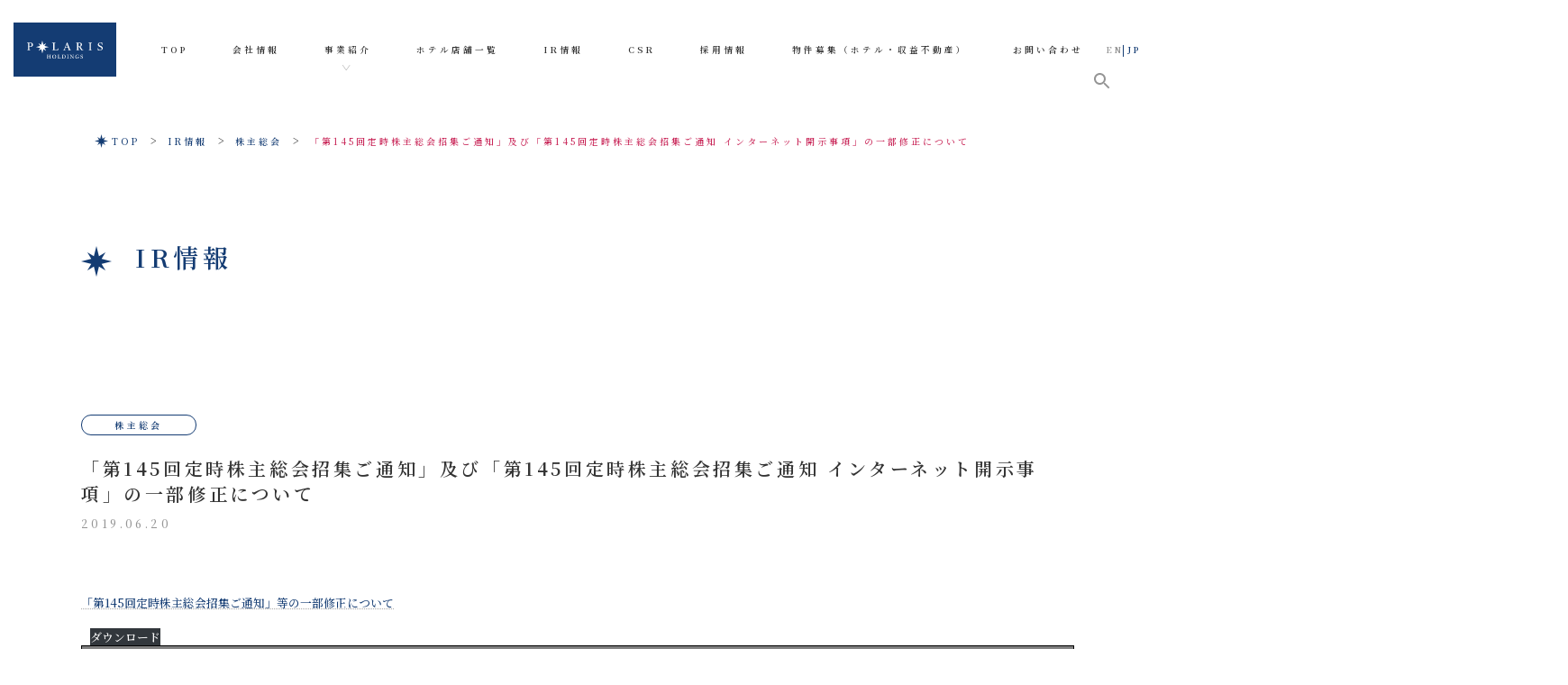

--- FILE ---
content_type: text/html; charset=UTF-8
request_url: https://www.polaris-holdings.com/20190620_shmeeting/
body_size: 28826
content:
<!DOCTYPE html>
<html lang="ja">
<head>
<meta charset="utf-8">
<meta http-equiv="X-UA-Compatible" content="IE=edge">
<meta name="viewport" content="width=device-width, initial-scale=1">

<title>「第145回定時株主総会招集ご通知」及び「第145回定時株主総会招集ご通知 インターネット開示事項」の一部修正について | ポラリス・ホールディングス株式会社 (旧社名:価値開発株式会社)</title>
<meta name='robots' content='max-image-preview:large' />
<link rel='dns-prefetch' href='//www.gstatic.com' />
<link rel='dns-prefetch' href='//www.googletagmanager.com' />
<link rel="alternate" type="application/rss+xml" title="ポラリス・ホールディングス株式会社 (旧社名:価値開発株式会社) &raquo; フィード" href="https://www.polaris-holdings.com/feed/" />
<link rel="alternate" type="application/rss+xml" title="ポラリス・ホールディングス株式会社 (旧社名:価値開発株式会社) &raquo; コメントフィード" href="https://www.polaris-holdings.com/comments/feed/" />
<meta name="description" content="「第145回定時株主総会招集ご通知」等の一部修正についてダウンロード" /><script type="text/javascript">
/* <![CDATA[ */
window._wpemojiSettings = {"baseUrl":"https:\/\/s.w.org\/images\/core\/emoji\/15.0.3\/72x72\/","ext":".png","svgUrl":"https:\/\/s.w.org\/images\/core\/emoji\/15.0.3\/svg\/","svgExt":".svg","source":{"concatemoji":"https:\/\/www.polaris-holdings.com\/wp-includes\/js\/wp-emoji-release.min.js?ver=6.6.4"}};
/*! This file is auto-generated */
!function(i,n){var o,s,e;function c(e){try{var t={supportTests:e,timestamp:(new Date).valueOf()};sessionStorage.setItem(o,JSON.stringify(t))}catch(e){}}function p(e,t,n){e.clearRect(0,0,e.canvas.width,e.canvas.height),e.fillText(t,0,0);var t=new Uint32Array(e.getImageData(0,0,e.canvas.width,e.canvas.height).data),r=(e.clearRect(0,0,e.canvas.width,e.canvas.height),e.fillText(n,0,0),new Uint32Array(e.getImageData(0,0,e.canvas.width,e.canvas.height).data));return t.every(function(e,t){return e===r[t]})}function u(e,t,n){switch(t){case"flag":return n(e,"\ud83c\udff3\ufe0f\u200d\u26a7\ufe0f","\ud83c\udff3\ufe0f\u200b\u26a7\ufe0f")?!1:!n(e,"\ud83c\uddfa\ud83c\uddf3","\ud83c\uddfa\u200b\ud83c\uddf3")&&!n(e,"\ud83c\udff4\udb40\udc67\udb40\udc62\udb40\udc65\udb40\udc6e\udb40\udc67\udb40\udc7f","\ud83c\udff4\u200b\udb40\udc67\u200b\udb40\udc62\u200b\udb40\udc65\u200b\udb40\udc6e\u200b\udb40\udc67\u200b\udb40\udc7f");case"emoji":return!n(e,"\ud83d\udc26\u200d\u2b1b","\ud83d\udc26\u200b\u2b1b")}return!1}function f(e,t,n){var r="undefined"!=typeof WorkerGlobalScope&&self instanceof WorkerGlobalScope?new OffscreenCanvas(300,150):i.createElement("canvas"),a=r.getContext("2d",{willReadFrequently:!0}),o=(a.textBaseline="top",a.font="600 32px Arial",{});return e.forEach(function(e){o[e]=t(a,e,n)}),o}function t(e){var t=i.createElement("script");t.src=e,t.defer=!0,i.head.appendChild(t)}"undefined"!=typeof Promise&&(o="wpEmojiSettingsSupports",s=["flag","emoji"],n.supports={everything:!0,everythingExceptFlag:!0},e=new Promise(function(e){i.addEventListener("DOMContentLoaded",e,{once:!0})}),new Promise(function(t){var n=function(){try{var e=JSON.parse(sessionStorage.getItem(o));if("object"==typeof e&&"number"==typeof e.timestamp&&(new Date).valueOf()<e.timestamp+604800&&"object"==typeof e.supportTests)return e.supportTests}catch(e){}return null}();if(!n){if("undefined"!=typeof Worker&&"undefined"!=typeof OffscreenCanvas&&"undefined"!=typeof URL&&URL.createObjectURL&&"undefined"!=typeof Blob)try{var e="postMessage("+f.toString()+"("+[JSON.stringify(s),u.toString(),p.toString()].join(",")+"));",r=new Blob([e],{type:"text/javascript"}),a=new Worker(URL.createObjectURL(r),{name:"wpTestEmojiSupports"});return void(a.onmessage=function(e){c(n=e.data),a.terminate(),t(n)})}catch(e){}c(n=f(s,u,p))}t(n)}).then(function(e){for(var t in e)n.supports[t]=e[t],n.supports.everything=n.supports.everything&&n.supports[t],"flag"!==t&&(n.supports.everythingExceptFlag=n.supports.everythingExceptFlag&&n.supports[t]);n.supports.everythingExceptFlag=n.supports.everythingExceptFlag&&!n.supports.flag,n.DOMReady=!1,n.readyCallback=function(){n.DOMReady=!0}}).then(function(){return e}).then(function(){var e;n.supports.everything||(n.readyCallback(),(e=n.source||{}).concatemoji?t(e.concatemoji):e.wpemoji&&e.twemoji&&(t(e.twemoji),t(e.wpemoji)))}))}((window,document),window._wpemojiSettings);
/* ]]> */
</script>
<style id='vkExUnit_common_style-css' type='text/css'>:root{--vk-color-border-hr:rgba(0,0,0,0.07);--vk-color-bg-accent:rgba(0,0,0,0.02);--vk-color-border-light:rgba(0,0,0,0.07);--vk-color-border-zuru:rgba(255,255,255,0.8);--vk-color-text-meta:#d44950;--vk-color-text-body:#555555;--vk-color-text-link:#666666;--vk-color-text-link-hover:#1e73be;--vk-size-radius:4px;--vk-size-radius-sm:2px;--vk-size-text:16px;--vk-size-text-meta:0.75rem;--vk-size-text-lg:1.313rem;--vk-size-text-sm:0.875rem;--vk-size-text-xs:0.75rem;--vk-margin-meta:0.5rem;--vk-margin-block-bottom:2rem}.btn{white-space:inherit}[class^=vk_icon_w_r_sns_]{text-transform:none;font-weight:400;font-style:normal;font-variant:normal;font-family:vk_sns;line-height:1;speak:none;-webkit-font-smoothing:antialiased;-moz-osx-font-smoothing:grayscale}.page_top_btn{position:fixed;right:2%;bottom:3%;z-index:99999;width:40px;height:38px;color:transparent;border:none;background:rgba(0,0,0,.8);box-shadow:0 0 0 1px rgba(255,255,255,.8),0 0 0 2px rgba(0,0,0,.8);background-image:var(--ver_page_top_button_url);background-size:50%;background-repeat:no-repeat;background-position:center;opacity:0;transition:opacity .3s;text-decoration:none}.page_top_btn:hover{transition:opacity .3s;color:transparent;text-decoration:none}.scrolled .page_top_btn{display:block;opacity:1;color:transparent}.veu_postList{margin-bottom:30px}.veu_postList ul.postList{margin:0;padding:0}.veu_postList ul.postList li{display:block;clear:both;overflow:hidden;margin:0;padding:15px 0;border-bottom:1px solid var(--vk-color-border-hr);line-height:1.4em}.veu_postList .postList a{color:var(--vk-color-text-body);text-decoration:none}.veu_postList .postList a:hover{text-decoration:underline}.veu_postList .postList_title{display:block;clear:both;margin:3px 0 0}.veu_postList .postList_meta_items{font-size:14px;color:#666}.veu_postList .postList_date{margin-right:10px;color:var(--vk-color-text-meta)}.veu_postList .postList_date:before{content:"";margin-right:0}.veu_postList .postList_terms{position:relative}.veu_postList .postList_terms a{margin-right:3px;padding:2px 5px 2px;border-radius:var(--vk-size-radius-sm);background-color:#efefef;font-size:10px;line-height:1;position:relative;top:-1px}.veu_postList .postList_terms a:hover{text-decoration:none}</style>
<style id='vkExUnit_common_style-inline-css' type='text/css'>
:root {--ver_page_top_button_url:url(https://www.polaris-holdings.com/wp-content/plugins/vk-all-in-one-expansion-unit/assets/images/to-top-btn-icon.svg);}@font-face {font-weight: normal;font-style: normal;font-family: "vk_sns";src: url("https://www.polaris-holdings.com/wp-content/plugins/vk-all-in-one-expansion-unit/inc/sns/icons/fonts/vk_sns.eot?-bq20cj");src: url("https://www.polaris-holdings.com/wp-content/plugins/vk-all-in-one-expansion-unit/inc/sns/icons/fonts/vk_sns.eot?#iefix-bq20cj") format("embedded-opentype"),url("https://www.polaris-holdings.com/wp-content/plugins/vk-all-in-one-expansion-unit/inc/sns/icons/fonts/vk_sns.woff?-bq20cj") format("woff"),url("https://www.polaris-holdings.com/wp-content/plugins/vk-all-in-one-expansion-unit/inc/sns/icons/fonts/vk_sns.ttf?-bq20cj") format("truetype"),url("https://www.polaris-holdings.com/wp-content/plugins/vk-all-in-one-expansion-unit/inc/sns/icons/fonts/vk_sns.svg?-bq20cj#vk_sns") format("svg");}
.veu_promotion-alert__content--text {border: 1px solid rgba(0,0,0,0.125);padding: 0.5em 1em;border-radius: var(--vk-size-radius);margin-bottom: var(--vk-margin-block-bottom);font-size: 0.875rem;}/* Alert Content部分に段落タグを入れた場合に最後の段落の余白を0にする */.veu_promotion-alert__content--text p:last-of-type{margin-bottom:0;margin-top: 0;}
</style>
<link rel='preload' id='vk-header-top-css-preload' href='https://www.polaris-holdings.com/wp-content/plugins/lightning-g3-pro-unit/inc/header-top/package/css/header-top.css?ver=0.1.1' as='style' onload="this.onload=null;this.rel='stylesheet'"/>
<link rel='stylesheet' id='vk-header-top-css' href='https://www.polaris-holdings.com/wp-content/plugins/lightning-g3-pro-unit/inc/header-top/package/css/header-top.css?ver=0.1.1' media='print' onload="this.media='all'; this.onload=null;">
<style id='vk-header-top-inline-css' type='text/css'>
/* Header Top */.header-top{background-color:#ffffff;}
</style>
<style id='wp-emoji-styles-inline-css' type='text/css'>

	img.wp-smiley, img.emoji {
		display: inline !important;
		border: none !important;
		box-shadow: none !important;
		height: 1em !important;
		width: 1em !important;
		margin: 0 0.07em !important;
		vertical-align: -0.1em !important;
		background: none !important;
		padding: 0 !important;
	}
</style>
<link rel='preload' id='wp-block-library-css' href='https://www.polaris-holdings.com/wp-includes/css/dist/block-library/style.min.css?ver=6.6.4' as='style' onload="this.onload=null;this.rel='stylesheet'"/>
<link rel='stylesheet' id='wp-block-library-css' href='https://www.polaris-holdings.com/wp-includes/css/dist/block-library/style.min.css?ver=6.6.4' media='print' onload="this.media='all'; this.onload=null;">
<style id='wp-block-library-inline-css' type='text/css'>
/* VK Color Palettes */:root{ --wp--preset--color--vk-color-custom-1:#f3f3f3}/* --vk-color-custom-1 is deprecated. */:root{ --vk-color-custom-1: var(--wp--preset--color--vk-color-custom-1);}:root{ --wp--preset--color--vk-color-custom-2:#eaeaea}/* --vk-color-custom-2 is deprecated. */:root{ --vk-color-custom-2: var(--wp--preset--color--vk-color-custom-2);}:root{ --wp--preset--color--vk-color-custom-3:#143c73}/* --vk-color-custom-3 is deprecated. */:root{ --vk-color-custom-3: var(--wp--preset--color--vk-color-custom-3);}:root{ --wp--preset--color--vk-color-custom-4:#b2b2b2}/* --vk-color-custom-4 is deprecated. */:root{ --vk-color-custom-4: var(--wp--preset--color--vk-color-custom-4);}:root{ --wp--preset--color--vk-color-custom-5:#333333}/* --vk-color-custom-5 is deprecated. */:root{ --vk-color-custom-5: var(--wp--preset--color--vk-color-custom-5);}
</style>
<style id='pdfemb-pdf-embedder-viewer-style-inline-css' type='text/css'>
.wp-block-pdfemb-pdf-embedder-viewer{max-width:none}

</style>
<link rel='preload' id='vk-blocks/alert-css' href='https://www.polaris-holdings.com/wp-content/plugins/vk-blocks-pro/build/alert/style.css?ver=1.55.0.0' as='style' onload="this.onload=null;this.rel='stylesheet'"/>
<link rel='stylesheet' id='vk-blocks/alert-css' href='https://www.polaris-holdings.com/wp-content/plugins/vk-blocks-pro/build/alert/style.css?ver=1.55.0.0' media='print' onload="this.media='all'; this.onload=null;">
<link rel='preload' id='vk-blocks/ancestor-page-list-css' href='https://www.polaris-holdings.com/wp-content/plugins/vk-blocks-pro/build/ancestor-page-list/style.css?ver=1.55.0.0' as='style' onload="this.onload=null;this.rel='stylesheet'"/>
<link rel='stylesheet' id='vk-blocks/ancestor-page-list-css' href='https://www.polaris-holdings.com/wp-content/plugins/vk-blocks-pro/build/ancestor-page-list/style.css?ver=1.55.0.0' media='print' onload="this.media='all'; this.onload=null;">
<link rel='preload' id='vk-blocks/balloon-css' href='https://www.polaris-holdings.com/wp-content/plugins/vk-blocks-pro/build/balloon/style.css?ver=1.55.0.0' as='style' onload="this.onload=null;this.rel='stylesheet'"/>
<link rel='stylesheet' id='vk-blocks/balloon-css' href='https://www.polaris-holdings.com/wp-content/plugins/vk-blocks-pro/build/balloon/style.css?ver=1.55.0.0' media='print' onload="this.media='all'; this.onload=null;">
<link rel='preload' id='vk-blocks/border-box-css' href='https://www.polaris-holdings.com/wp-content/plugins/vk-blocks-pro/build/border-box/style.css?ver=1.55.0.0' as='style' onload="this.onload=null;this.rel='stylesheet'"/>
<link rel='stylesheet' id='vk-blocks/border-box-css' href='https://www.polaris-holdings.com/wp-content/plugins/vk-blocks-pro/build/border-box/style.css?ver=1.55.0.0' media='print' onload="this.media='all'; this.onload=null;">
<link rel='preload' id='vk-blocks/button-css' href='https://www.polaris-holdings.com/wp-content/plugins/vk-blocks-pro/build/button/style.css?ver=1.55.0.0' as='style' onload="this.onload=null;this.rel='stylesheet'"/>
<link rel='stylesheet' id='vk-blocks/button-css' href='https://www.polaris-holdings.com/wp-content/plugins/vk-blocks-pro/build/button/style.css?ver=1.55.0.0' media='print' onload="this.media='all'; this.onload=null;">
<link rel='preload' id='vk-blocks/faq-css' href='https://www.polaris-holdings.com/wp-content/plugins/vk-blocks-pro/build/faq/style.css?ver=1.55.0.0' as='style' onload="this.onload=null;this.rel='stylesheet'"/>
<link rel='stylesheet' id='vk-blocks/faq-css' href='https://www.polaris-holdings.com/wp-content/plugins/vk-blocks-pro/build/faq/style.css?ver=1.55.0.0' media='print' onload="this.media='all'; this.onload=null;">
<link rel='preload' id='vk-blocks/flow-css' href='https://www.polaris-holdings.com/wp-content/plugins/vk-blocks-pro/build/flow/style.css?ver=1.55.0.0' as='style' onload="this.onload=null;this.rel='stylesheet'"/>
<link rel='stylesheet' id='vk-blocks/flow-css' href='https://www.polaris-holdings.com/wp-content/plugins/vk-blocks-pro/build/flow/style.css?ver=1.55.0.0' media='print' onload="this.media='all'; this.onload=null;">
<link rel='preload' id='vk-blocks/heading-css' href='https://www.polaris-holdings.com/wp-content/plugins/vk-blocks-pro/build/heading/style.css?ver=1.55.0.0' as='style' onload="this.onload=null;this.rel='stylesheet'"/>
<link rel='stylesheet' id='vk-blocks/heading-css' href='https://www.polaris-holdings.com/wp-content/plugins/vk-blocks-pro/build/heading/style.css?ver=1.55.0.0' media='print' onload="this.media='all'; this.onload=null;">
<link rel='preload' id='vk-blocks/icon-css' href='https://www.polaris-holdings.com/wp-content/plugins/vk-blocks-pro/build/icon/style.css?ver=1.55.0.0' as='style' onload="this.onload=null;this.rel='stylesheet'"/>
<link rel='stylesheet' id='vk-blocks/icon-css' href='https://www.polaris-holdings.com/wp-content/plugins/vk-blocks-pro/build/icon/style.css?ver=1.55.0.0' media='print' onload="this.media='all'; this.onload=null;">
<link rel='preload' id='vk-blocks/icon-outer-css' href='https://www.polaris-holdings.com/wp-content/plugins/vk-blocks-pro/build/icon-outer/style.css?ver=1.55.0.0' as='style' onload="this.onload=null;this.rel='stylesheet'"/>
<link rel='stylesheet' id='vk-blocks/icon-outer-css' href='https://www.polaris-holdings.com/wp-content/plugins/vk-blocks-pro/build/icon-outer/style.css?ver=1.55.0.0' media='print' onload="this.media='all'; this.onload=null;">
<link rel='preload' id='vk-blocks/pr-blocks-css' href='https://www.polaris-holdings.com/wp-content/plugins/vk-blocks-pro/build/pr-blocks/style.css?ver=1.55.0.0' as='style' onload="this.onload=null;this.rel='stylesheet'"/>
<link rel='stylesheet' id='vk-blocks/pr-blocks-css' href='https://www.polaris-holdings.com/wp-content/plugins/vk-blocks-pro/build/pr-blocks/style.css?ver=1.55.0.0' media='print' onload="this.media='all'; this.onload=null;">
<link rel='preload' id='vk-blocks/pr-content-css' href='https://www.polaris-holdings.com/wp-content/plugins/vk-blocks-pro/build/pr-content/style.css?ver=1.55.0.0' as='style' onload="this.onload=null;this.rel='stylesheet'"/>
<link rel='stylesheet' id='vk-blocks/pr-content-css' href='https://www.polaris-holdings.com/wp-content/plugins/vk-blocks-pro/build/pr-content/style.css?ver=1.55.0.0' media='print' onload="this.media='all'; this.onload=null;">
<link rel='preload' id='vk-swiper-style-css-preload' href='https://www.polaris-holdings.com/wp-content/plugins/vk-blocks-pro/inc/vk-swiper/package/assets/css/swiper-bundle.min.css?ver=6.8.0' as='style' onload="this.onload=null;this.rel='stylesheet'"/>
<link rel='stylesheet' id='vk-swiper-style-css' href='https://www.polaris-holdings.com/wp-content/plugins/vk-blocks-pro/inc/vk-swiper/package/assets/css/swiper-bundle.min.css?ver=6.8.0' media='print' onload="this.media='all'; this.onload=null;">
<link rel='preload' id='vk-blocks/slider-css' href='https://www.polaris-holdings.com/wp-content/plugins/vk-blocks-pro/build/slider/style.css?ver=1.55.0.0' as='style' onload="this.onload=null;this.rel='stylesheet'"/>
<link rel='stylesheet' id='vk-blocks/slider-css' href='https://www.polaris-holdings.com/wp-content/plugins/vk-blocks-pro/build/slider/style.css?ver=1.55.0.0' media='print' onload="this.media='all'; this.onload=null;">
<link rel='preload' id='vk-blocks/slider-item-css' href='https://www.polaris-holdings.com/wp-content/plugins/vk-blocks-pro/build/slider-item/style.css?ver=1.55.0.0' as='style' onload="this.onload=null;this.rel='stylesheet'"/>
<link rel='stylesheet' id='vk-blocks/slider-item-css' href='https://www.polaris-holdings.com/wp-content/plugins/vk-blocks-pro/build/slider-item/style.css?ver=1.55.0.0' media='print' onload="this.media='all'; this.onload=null;">
<link rel='preload' id='vk-blocks/spacer-css' href='https://www.polaris-holdings.com/wp-content/plugins/vk-blocks-pro/build/spacer/style.css?ver=1.55.0.0' as='style' onload="this.onload=null;this.rel='stylesheet'"/>
<link rel='stylesheet' id='vk-blocks/spacer-css' href='https://www.polaris-holdings.com/wp-content/plugins/vk-blocks-pro/build/spacer/style.css?ver=1.55.0.0' media='print' onload="this.media='all'; this.onload=null;">
<link rel='preload' id='vk-blocks/staff-css' href='https://www.polaris-holdings.com/wp-content/plugins/vk-blocks-pro/build/staff/style.css?ver=1.55.0.0' as='style' onload="this.onload=null;this.rel='stylesheet'"/>
<link rel='stylesheet' id='vk-blocks/staff-css' href='https://www.polaris-holdings.com/wp-content/plugins/vk-blocks-pro/build/staff/style.css?ver=1.55.0.0' media='print' onload="this.media='all'; this.onload=null;">
<link rel='preload' id='vk-blocks/accordion-css' href='https://www.polaris-holdings.com/wp-content/plugins/vk-blocks-pro/build/_pro/accordion/style.css?ver=1.55.0.0' as='style' onload="this.onload=null;this.rel='stylesheet'"/>
<link rel='stylesheet' id='vk-blocks/accordion-css' href='https://www.polaris-holdings.com/wp-content/plugins/vk-blocks-pro/build/_pro/accordion/style.css?ver=1.55.0.0' media='print' onload="this.media='all'; this.onload=null;">
<link rel='preload' id='vk-blocks/animation-css' href='https://www.polaris-holdings.com/wp-content/plugins/vk-blocks-pro/build/_pro/animation/style.css?ver=1.55.0.0' as='style' onload="this.onload=null;this.rel='stylesheet'"/>
<link rel='stylesheet' id='vk-blocks/animation-css' href='https://www.polaris-holdings.com/wp-content/plugins/vk-blocks-pro/build/_pro/animation/style.css?ver=1.55.0.0' media='print' onload="this.media='all'; this.onload=null;">
<link rel='preload' id='vk-blocks/breadcrumb-css' href='https://www.polaris-holdings.com/wp-content/plugins/vk-blocks-pro/build/_pro/breadcrumb/style.css?ver=1.55.0.0' as='style' onload="this.onload=null;this.rel='stylesheet'"/>
<link rel='stylesheet' id='vk-blocks/breadcrumb-css' href='https://www.polaris-holdings.com/wp-content/plugins/vk-blocks-pro/build/_pro/breadcrumb/style.css?ver=1.55.0.0' media='print' onload="this.media='all'; this.onload=null;">
<link rel='preload' id='vk-blocks/button-outer-css' href='https://www.polaris-holdings.com/wp-content/plugins/vk-blocks-pro/build/_pro/button-outer/style.css?ver=1.55.0.0' as='style' onload="this.onload=null;this.rel='stylesheet'"/>
<link rel='stylesheet' id='vk-blocks/button-outer-css' href='https://www.polaris-holdings.com/wp-content/plugins/vk-blocks-pro/build/_pro/button-outer/style.css?ver=1.55.0.0' media='print' onload="this.media='all'; this.onload=null;">
<link rel='preload' id='vk-blocks/card-css' href='https://www.polaris-holdings.com/wp-content/plugins/vk-blocks-pro/build/_pro/card/style.css?ver=1.55.0.0' as='style' onload="this.onload=null;this.rel='stylesheet'"/>
<link rel='stylesheet' id='vk-blocks/card-css' href='https://www.polaris-holdings.com/wp-content/plugins/vk-blocks-pro/build/_pro/card/style.css?ver=1.55.0.0' media='print' onload="this.media='all'; this.onload=null;">
<link rel='preload' id='vk-blocks/card-item-css' href='https://www.polaris-holdings.com/wp-content/plugins/vk-blocks-pro/build/_pro/card-item/style.css?ver=1.55.0.0' as='style' onload="this.onload=null;this.rel='stylesheet'"/>
<link rel='stylesheet' id='vk-blocks/card-item-css' href='https://www.polaris-holdings.com/wp-content/plugins/vk-blocks-pro/build/_pro/card-item/style.css?ver=1.55.0.0' media='print' onload="this.media='all'; this.onload=null;">
<link rel='preload' id='vk-blocks/child-page-css' href='https://www.polaris-holdings.com/wp-content/plugins/vk-blocks-pro/build/_pro/child-page/style.css?ver=1.55.0.0' as='style' onload="this.onload=null;this.rel='stylesheet'"/>
<link rel='stylesheet' id='vk-blocks/child-page-css' href='https://www.polaris-holdings.com/wp-content/plugins/vk-blocks-pro/build/_pro/child-page/style.css?ver=1.55.0.0' media='print' onload="this.media='all'; this.onload=null;">
<link rel='preload' id='vk-blocks/grid-column-css' href='https://www.polaris-holdings.com/wp-content/plugins/vk-blocks-pro/build/_pro/grid-column/style.css?ver=1.55.0.0' as='style' onload="this.onload=null;this.rel='stylesheet'"/>
<link rel='stylesheet' id='vk-blocks/grid-column-css' href='https://www.polaris-holdings.com/wp-content/plugins/vk-blocks-pro/build/_pro/grid-column/style.css?ver=1.55.0.0' media='print' onload="this.media='all'; this.onload=null;">
<link rel='preload' id='vk-blocks/grid-column-item-css' href='https://www.polaris-holdings.com/wp-content/plugins/vk-blocks-pro/build/_pro/grid-column-item/style.css?ver=1.55.0.0' as='style' onload="this.onload=null;this.rel='stylesheet'"/>
<link rel='stylesheet' id='vk-blocks/grid-column-item-css' href='https://www.polaris-holdings.com/wp-content/plugins/vk-blocks-pro/build/_pro/grid-column-item/style.css?ver=1.55.0.0' media='print' onload="this.media='all'; this.onload=null;">
<link rel='preload' id='vk-blocks/gridcolcard-css' href='https://www.polaris-holdings.com/wp-content/plugins/vk-blocks-pro/build/_pro/gridcolcard/style.css?ver=1.55.0.0' as='style' onload="this.onload=null;this.rel='stylesheet'"/>
<link rel='stylesheet' id='vk-blocks/gridcolcard-css' href='https://www.polaris-holdings.com/wp-content/plugins/vk-blocks-pro/build/_pro/gridcolcard/style.css?ver=1.55.0.0' media='print' onload="this.media='all'; this.onload=null;">
<link rel='preload' id='vk-blocks/icon-card-css' href='https://www.polaris-holdings.com/wp-content/plugins/vk-blocks-pro/build/_pro/icon-card/style.css?ver=1.55.0.0' as='style' onload="this.onload=null;this.rel='stylesheet'"/>
<link rel='stylesheet' id='vk-blocks/icon-card-css' href='https://www.polaris-holdings.com/wp-content/plugins/vk-blocks-pro/build/_pro/icon-card/style.css?ver=1.55.0.0' media='print' onload="this.media='all'; this.onload=null;">
<link rel='preload' id='vk-blocks/icon-card-item-css' href='https://www.polaris-holdings.com/wp-content/plugins/vk-blocks-pro/build/_pro/icon-card-item/style.css?ver=1.55.0.0' as='style' onload="this.onload=null;this.rel='stylesheet'"/>
<link rel='stylesheet' id='vk-blocks/icon-card-item-css' href='https://www.polaris-holdings.com/wp-content/plugins/vk-blocks-pro/build/_pro/icon-card-item/style.css?ver=1.55.0.0' media='print' onload="this.media='all'; this.onload=null;">
<link rel='preload' id='vk-blocks/outer-css' href='https://www.polaris-holdings.com/wp-content/plugins/vk-blocks-pro/build/_pro/outer/style.css?ver=1.55.0.0' as='style' onload="this.onload=null;this.rel='stylesheet'"/>
<link rel='stylesheet' id='vk-blocks/outer-css' href='https://www.polaris-holdings.com/wp-content/plugins/vk-blocks-pro/build/_pro/outer/style.css?ver=1.55.0.0' media='print' onload="this.media='all'; this.onload=null;">
<link rel='preload' id='vk-blocks/step-css' href='https://www.polaris-holdings.com/wp-content/plugins/vk-blocks-pro/build/_pro/step/style.css?ver=1.55.0.0' as='style' onload="this.onload=null;this.rel='stylesheet'"/>
<link rel='stylesheet' id='vk-blocks/step-css' href='https://www.polaris-holdings.com/wp-content/plugins/vk-blocks-pro/build/_pro/step/style.css?ver=1.55.0.0' media='print' onload="this.media='all'; this.onload=null;">
<link rel='preload' id='vk-blocks/step-item-css' href='https://www.polaris-holdings.com/wp-content/plugins/vk-blocks-pro/build/_pro/step-item/style.css?ver=1.55.0.0' as='style' onload="this.onload=null;this.rel='stylesheet'"/>
<link rel='stylesheet' id='vk-blocks/step-item-css' href='https://www.polaris-holdings.com/wp-content/plugins/vk-blocks-pro/build/_pro/step-item/style.css?ver=1.55.0.0' media='print' onload="this.media='all'; this.onload=null;">
<link rel='preload' id='vk-blocks/table-of-contents-new-css' href='https://www.polaris-holdings.com/wp-content/plugins/vk-blocks-pro/build/_pro/table-of-contents-new/style.css?ver=1.55.0.0' as='style' onload="this.onload=null;this.rel='stylesheet'"/>
<link rel='stylesheet' id='vk-blocks/table-of-contents-new-css' href='https://www.polaris-holdings.com/wp-content/plugins/vk-blocks-pro/build/_pro/table-of-contents-new/style.css?ver=1.55.0.0' media='print' onload="this.media='all'; this.onload=null;">
<link rel='preload' id='vk-blocks/taxonomy-css' href='https://www.polaris-holdings.com/wp-content/plugins/vk-blocks-pro/build/_pro/taxonomy/style.css?ver=1.55.0.0' as='style' onload="this.onload=null;this.rel='stylesheet'"/>
<link rel='stylesheet' id='vk-blocks/taxonomy-css' href='https://www.polaris-holdings.com/wp-content/plugins/vk-blocks-pro/build/_pro/taxonomy/style.css?ver=1.55.0.0' media='print' onload="this.media='all'; this.onload=null;">
<link rel='preload' id='vk-blocks/timeline-item-css' href='https://www.polaris-holdings.com/wp-content/plugins/vk-blocks-pro/build/_pro/timeline-item/style.css?ver=1.55.0.0' as='style' onload="this.onload=null;this.rel='stylesheet'"/>
<link rel='stylesheet' id='vk-blocks/timeline-item-css' href='https://www.polaris-holdings.com/wp-content/plugins/vk-blocks-pro/build/_pro/timeline-item/style.css?ver=1.55.0.0' media='print' onload="this.media='all'; this.onload=null;">
<style id='classic-theme-styles-inline-css' type='text/css'>
/*! This file is auto-generated */
.wp-block-button__link{color:#fff;background-color:#32373c;border-radius:9999px;box-shadow:none;text-decoration:none;padding:calc(.667em + 2px) calc(1.333em + 2px);font-size:1.125em}.wp-block-file__button{background:#32373c;color:#fff;text-decoration:none}
</style>
<style id='global-styles-inline-css' type='text/css'>
:root{--wp--preset--aspect-ratio--square: 1;--wp--preset--aspect-ratio--4-3: 4/3;--wp--preset--aspect-ratio--3-4: 3/4;--wp--preset--aspect-ratio--3-2: 3/2;--wp--preset--aspect-ratio--2-3: 2/3;--wp--preset--aspect-ratio--16-9: 16/9;--wp--preset--aspect-ratio--9-16: 9/16;--wp--preset--color--black: #000000;--wp--preset--color--cyan-bluish-gray: #abb8c3;--wp--preset--color--white: #ffffff;--wp--preset--color--pale-pink: #f78da7;--wp--preset--color--vivid-red: #cf2e2e;--wp--preset--color--luminous-vivid-orange: #ff6900;--wp--preset--color--luminous-vivid-amber: #fcb900;--wp--preset--color--light-green-cyan: #7bdcb5;--wp--preset--color--vivid-green-cyan: #00d084;--wp--preset--color--pale-cyan-blue: #8ed1fc;--wp--preset--color--vivid-cyan-blue: #0693e3;--wp--preset--color--vivid-purple: #9b51e0;--wp--preset--color--vk-color-custom-1: #f3f3f3;--wp--preset--color--vk-color-custom-2: #eaeaea;--wp--preset--color--vk-color-custom-3: #143c73;--wp--preset--color--vk-color-custom-4: #b2b2b2;--wp--preset--color--vk-color-custom-5: #333333;--wp--preset--gradient--vivid-cyan-blue-to-vivid-purple: linear-gradient(135deg,rgba(6,147,227,1) 0%,rgb(155,81,224) 100%);--wp--preset--gradient--light-green-cyan-to-vivid-green-cyan: linear-gradient(135deg,rgb(122,220,180) 0%,rgb(0,208,130) 100%);--wp--preset--gradient--luminous-vivid-amber-to-luminous-vivid-orange: linear-gradient(135deg,rgba(252,185,0,1) 0%,rgba(255,105,0,1) 100%);--wp--preset--gradient--luminous-vivid-orange-to-vivid-red: linear-gradient(135deg,rgba(255,105,0,1) 0%,rgb(207,46,46) 100%);--wp--preset--gradient--very-light-gray-to-cyan-bluish-gray: linear-gradient(135deg,rgb(238,238,238) 0%,rgb(169,184,195) 100%);--wp--preset--gradient--cool-to-warm-spectrum: linear-gradient(135deg,rgb(74,234,220) 0%,rgb(151,120,209) 20%,rgb(207,42,186) 40%,rgb(238,44,130) 60%,rgb(251,105,98) 80%,rgb(254,248,76) 100%);--wp--preset--gradient--blush-light-purple: linear-gradient(135deg,rgb(255,206,236) 0%,rgb(152,150,240) 100%);--wp--preset--gradient--blush-bordeaux: linear-gradient(135deg,rgb(254,205,165) 0%,rgb(254,45,45) 50%,rgb(107,0,62) 100%);--wp--preset--gradient--luminous-dusk: linear-gradient(135deg,rgb(255,203,112) 0%,rgb(199,81,192) 50%,rgb(65,88,208) 100%);--wp--preset--gradient--pale-ocean: linear-gradient(135deg,rgb(255,245,203) 0%,rgb(182,227,212) 50%,rgb(51,167,181) 100%);--wp--preset--gradient--electric-grass: linear-gradient(135deg,rgb(202,248,128) 0%,rgb(113,206,126) 100%);--wp--preset--gradient--midnight: linear-gradient(135deg,rgb(2,3,129) 0%,rgb(40,116,252) 100%);--wp--preset--gradient--vivid-green-cyan-to-vivid-cyan-blue: linear-gradient(135deg,rgba(0,208,132,1) 0%,rgba(6,147,227,1) 100%);--wp--preset--font-size--small: 12px;--wp--preset--font-size--medium: 20px;--wp--preset--font-size--large: 18px;--wp--preset--font-size--x-large: 42px;--wp--preset--font-size--regular: 16px;--wp--preset--font-size--huge: 21px;--wp--preset--spacing--20: 0.44rem;--wp--preset--spacing--30: 0.67rem;--wp--preset--spacing--40: 1rem;--wp--preset--spacing--50: 1.5rem;--wp--preset--spacing--60: 2.25rem;--wp--preset--spacing--70: 3.38rem;--wp--preset--spacing--80: 5.06rem;--wp--preset--shadow--natural: 6px 6px 9px rgba(0, 0, 0, 0.2);--wp--preset--shadow--deep: 12px 12px 50px rgba(0, 0, 0, 0.4);--wp--preset--shadow--sharp: 6px 6px 0px rgba(0, 0, 0, 0.2);--wp--preset--shadow--outlined: 6px 6px 0px -3px rgba(255, 255, 255, 1), 6px 6px rgba(0, 0, 0, 1);--wp--preset--shadow--crisp: 6px 6px 0px rgba(0, 0, 0, 1);}:where(.is-layout-flex){gap: 0.5em;}:where(.is-layout-grid){gap: 0.5em;}body .is-layout-flex{display: flex;}.is-layout-flex{flex-wrap: wrap;align-items: center;}.is-layout-flex > :is(*, div){margin: 0;}body .is-layout-grid{display: grid;}.is-layout-grid > :is(*, div){margin: 0;}:where(.wp-block-columns.is-layout-flex){gap: 2em;}:where(.wp-block-columns.is-layout-grid){gap: 2em;}:where(.wp-block-post-template.is-layout-flex){gap: 1.25em;}:where(.wp-block-post-template.is-layout-grid){gap: 1.25em;}.has-black-color{color: var(--wp--preset--color--black) !important;}.has-cyan-bluish-gray-color{color: var(--wp--preset--color--cyan-bluish-gray) !important;}.has-white-color{color: var(--wp--preset--color--white) !important;}.has-pale-pink-color{color: var(--wp--preset--color--pale-pink) !important;}.has-vivid-red-color{color: var(--wp--preset--color--vivid-red) !important;}.has-luminous-vivid-orange-color{color: var(--wp--preset--color--luminous-vivid-orange) !important;}.has-luminous-vivid-amber-color{color: var(--wp--preset--color--luminous-vivid-amber) !important;}.has-light-green-cyan-color{color: var(--wp--preset--color--light-green-cyan) !important;}.has-vivid-green-cyan-color{color: var(--wp--preset--color--vivid-green-cyan) !important;}.has-pale-cyan-blue-color{color: var(--wp--preset--color--pale-cyan-blue) !important;}.has-vivid-cyan-blue-color{color: var(--wp--preset--color--vivid-cyan-blue) !important;}.has-vivid-purple-color{color: var(--wp--preset--color--vivid-purple) !important;}.has-vk-color-custom-1-color{color: var(--wp--preset--color--vk-color-custom-1) !important;}.has-vk-color-custom-2-color{color: var(--wp--preset--color--vk-color-custom-2) !important;}.has-vk-color-custom-3-color{color: var(--wp--preset--color--vk-color-custom-3) !important;}.has-vk-color-custom-4-color{color: var(--wp--preset--color--vk-color-custom-4) !important;}.has-vk-color-custom-5-color{color: var(--wp--preset--color--vk-color-custom-5) !important;}.has-black-background-color{background-color: var(--wp--preset--color--black) !important;}.has-cyan-bluish-gray-background-color{background-color: var(--wp--preset--color--cyan-bluish-gray) !important;}.has-white-background-color{background-color: var(--wp--preset--color--white) !important;}.has-pale-pink-background-color{background-color: var(--wp--preset--color--pale-pink) !important;}.has-vivid-red-background-color{background-color: var(--wp--preset--color--vivid-red) !important;}.has-luminous-vivid-orange-background-color{background-color: var(--wp--preset--color--luminous-vivid-orange) !important;}.has-luminous-vivid-amber-background-color{background-color: var(--wp--preset--color--luminous-vivid-amber) !important;}.has-light-green-cyan-background-color{background-color: var(--wp--preset--color--light-green-cyan) !important;}.has-vivid-green-cyan-background-color{background-color: var(--wp--preset--color--vivid-green-cyan) !important;}.has-pale-cyan-blue-background-color{background-color: var(--wp--preset--color--pale-cyan-blue) !important;}.has-vivid-cyan-blue-background-color{background-color: var(--wp--preset--color--vivid-cyan-blue) !important;}.has-vivid-purple-background-color{background-color: var(--wp--preset--color--vivid-purple) !important;}.has-vk-color-custom-1-background-color{background-color: var(--wp--preset--color--vk-color-custom-1) !important;}.has-vk-color-custom-2-background-color{background-color: var(--wp--preset--color--vk-color-custom-2) !important;}.has-vk-color-custom-3-background-color{background-color: var(--wp--preset--color--vk-color-custom-3) !important;}.has-vk-color-custom-4-background-color{background-color: var(--wp--preset--color--vk-color-custom-4) !important;}.has-vk-color-custom-5-background-color{background-color: var(--wp--preset--color--vk-color-custom-5) !important;}.has-black-border-color{border-color: var(--wp--preset--color--black) !important;}.has-cyan-bluish-gray-border-color{border-color: var(--wp--preset--color--cyan-bluish-gray) !important;}.has-white-border-color{border-color: var(--wp--preset--color--white) !important;}.has-pale-pink-border-color{border-color: var(--wp--preset--color--pale-pink) !important;}.has-vivid-red-border-color{border-color: var(--wp--preset--color--vivid-red) !important;}.has-luminous-vivid-orange-border-color{border-color: var(--wp--preset--color--luminous-vivid-orange) !important;}.has-luminous-vivid-amber-border-color{border-color: var(--wp--preset--color--luminous-vivid-amber) !important;}.has-light-green-cyan-border-color{border-color: var(--wp--preset--color--light-green-cyan) !important;}.has-vivid-green-cyan-border-color{border-color: var(--wp--preset--color--vivid-green-cyan) !important;}.has-pale-cyan-blue-border-color{border-color: var(--wp--preset--color--pale-cyan-blue) !important;}.has-vivid-cyan-blue-border-color{border-color: var(--wp--preset--color--vivid-cyan-blue) !important;}.has-vivid-purple-border-color{border-color: var(--wp--preset--color--vivid-purple) !important;}.has-vk-color-custom-1-border-color{border-color: var(--wp--preset--color--vk-color-custom-1) !important;}.has-vk-color-custom-2-border-color{border-color: var(--wp--preset--color--vk-color-custom-2) !important;}.has-vk-color-custom-3-border-color{border-color: var(--wp--preset--color--vk-color-custom-3) !important;}.has-vk-color-custom-4-border-color{border-color: var(--wp--preset--color--vk-color-custom-4) !important;}.has-vk-color-custom-5-border-color{border-color: var(--wp--preset--color--vk-color-custom-5) !important;}.has-vivid-cyan-blue-to-vivid-purple-gradient-background{background: var(--wp--preset--gradient--vivid-cyan-blue-to-vivid-purple) !important;}.has-light-green-cyan-to-vivid-green-cyan-gradient-background{background: var(--wp--preset--gradient--light-green-cyan-to-vivid-green-cyan) !important;}.has-luminous-vivid-amber-to-luminous-vivid-orange-gradient-background{background: var(--wp--preset--gradient--luminous-vivid-amber-to-luminous-vivid-orange) !important;}.has-luminous-vivid-orange-to-vivid-red-gradient-background{background: var(--wp--preset--gradient--luminous-vivid-orange-to-vivid-red) !important;}.has-very-light-gray-to-cyan-bluish-gray-gradient-background{background: var(--wp--preset--gradient--very-light-gray-to-cyan-bluish-gray) !important;}.has-cool-to-warm-spectrum-gradient-background{background: var(--wp--preset--gradient--cool-to-warm-spectrum) !important;}.has-blush-light-purple-gradient-background{background: var(--wp--preset--gradient--blush-light-purple) !important;}.has-blush-bordeaux-gradient-background{background: var(--wp--preset--gradient--blush-bordeaux) !important;}.has-luminous-dusk-gradient-background{background: var(--wp--preset--gradient--luminous-dusk) !important;}.has-pale-ocean-gradient-background{background: var(--wp--preset--gradient--pale-ocean) !important;}.has-electric-grass-gradient-background{background: var(--wp--preset--gradient--electric-grass) !important;}.has-midnight-gradient-background{background: var(--wp--preset--gradient--midnight) !important;}.has-small-font-size{font-size: var(--wp--preset--font-size--small) !important;}.has-medium-font-size{font-size: var(--wp--preset--font-size--medium) !important;}.has-large-font-size{font-size: var(--wp--preset--font-size--large) !important;}.has-x-large-font-size{font-size: var(--wp--preset--font-size--x-large) !important;}
:where(.wp-block-post-template.is-layout-flex){gap: 1.25em;}:where(.wp-block-post-template.is-layout-grid){gap: 1.25em;}
:where(.wp-block-columns.is-layout-flex){gap: 2em;}:where(.wp-block-columns.is-layout-grid){gap: 2em;}
:root :where(.wp-block-pullquote){font-size: 1.5em;line-height: 1.6;}
</style>
<link rel='preload' id='contact-form-7-css' href='https://www.polaris-holdings.com/wp-content/plugins/contact-form-7/includes/css/styles.css?ver=6.0.6' as='style' onload="this.onload=null;this.rel='stylesheet'"/>
<link rel='stylesheet' id='contact-form-7-css' href='https://www.polaris-holdings.com/wp-content/plugins/contact-form-7/includes/css/styles.css?ver=6.0.6' media='print' onload="this.media='all'; this.onload=null;">
<link rel='preload' id='flexible-table-block-css' href='https://www.polaris-holdings.com/wp-content/plugins/flexible-table-block/build/style-index.css?ver=1767772931' as='style' onload="this.onload=null;this.rel='stylesheet'"/>
<link rel='stylesheet' id='flexible-table-block-css' href='https://www.polaris-holdings.com/wp-content/plugins/flexible-table-block/build/style-index.css?ver=1767772931' media='print' onload="this.media='all'; this.onload=null;">
<style id='flexible-table-block-inline-css' type='text/css'>
.wp-block-flexible-table-block-table.wp-block-flexible-table-block-table>table{width:100%;max-width:100%;border-collapse:collapse;}.wp-block-flexible-table-block-table.wp-block-flexible-table-block-table.is-style-stripes tbody tr:nth-child(odd) th{background-color:#f0f0f1;}.wp-block-flexible-table-block-table.wp-block-flexible-table-block-table.is-style-stripes tbody tr:nth-child(odd) td{background-color:#f0f0f1;}.wp-block-flexible-table-block-table.wp-block-flexible-table-block-table.is-style-stripes tbody tr:nth-child(even) th{background-color:#ffffff;}.wp-block-flexible-table-block-table.wp-block-flexible-table-block-table.is-style-stripes tbody tr:nth-child(even) td{background-color:#ffffff;}.wp-block-flexible-table-block-table.wp-block-flexible-table-block-table>table tr th,.wp-block-flexible-table-block-table.wp-block-flexible-table-block-table>table tr td{padding:0.5em;border-width:1px;border-style:solid;border-color:#000000;text-align:left;vertical-align:middle;}.wp-block-flexible-table-block-table.wp-block-flexible-table-block-table>table tr th{background-color:#f0f0f1;}.wp-block-flexible-table-block-table.wp-block-flexible-table-block-table>table tr td{background-color:#ffffff;}@media screen and (min-width:769px){.wp-block-flexible-table-block-table.is-scroll-on-pc{overflow-x:scroll;}.wp-block-flexible-table-block-table.is-scroll-on-pc table{max-width:none;align-self:self-start;}}@media screen and (max-width:768px){.wp-block-flexible-table-block-table.is-scroll-on-mobile{overflow-x:scroll;}.wp-block-flexible-table-block-table.is-scroll-on-mobile table{max-width:none;align-self:self-start;}.wp-block-flexible-table-block-table table.is-stacked-on-mobile th,.wp-block-flexible-table-block-table table.is-stacked-on-mobile td{width:100%!important;display:block;}}
</style>
<link rel='preload' id='lightning-common-style-css-preload' href='https://www.polaris-holdings.com/wp-content/themes/lightning/_g3/assets/css/style.css?ver=14.1.9' as='style' onload="this.onload=null;this.rel='stylesheet'"/>
<link rel='stylesheet' id='lightning-common-style-css' href='https://www.polaris-holdings.com/wp-content/themes/lightning/_g3/assets/css/style.css?ver=14.1.9' media='print' onload="this.media='all'; this.onload=null;">
<style id='lightning-common-style-inline-css' type='text/css'>
/* Lightning */:root {--vk-color-primary:#143c73;--vk-color-primary-dark:#10305c;--vk-color-primary-vivid:#16427e;--g_nav_main_acc_icon_open_url:url(https://www.polaris-holdings.com/wp-content/themes/lightning/_g3/inc/vk-mobile-nav/package/images/vk-menu-acc-icon-open-black.svg);--g_nav_main_acc_icon_close_url: url(https://www.polaris-holdings.com/wp-content/themes/lightning/_g3/inc/vk-mobile-nav/package/images/vk-menu-close-black.svg);--g_nav_sub_acc_icon_open_url: url(https://www.polaris-holdings.com/wp-content/themes/lightning/_g3/inc/vk-mobile-nav/package/images/vk-menu-acc-icon-open-white.svg);--g_nav_sub_acc_icon_close_url: url(https://www.polaris-holdings.com/wp-content/themes/lightning/_g3/inc/vk-mobile-nav/package/images/vk-menu-close-white.svg);}
/* Lightning Container Size */@media (min-width: 768px){:root{--vk-width-container : 1024px;}.container {max-width: 1024px;}}/* Lightning Container Size */@media (min-width: 992px){:root{--vk-width-container : 1310px;}.container {max-width: 1310px;}}/* Lightning Container Size */@media (min-width: 1200px){:root{--vk-width-container : 1310px;}.container {max-width: 1310px;}}:root {--vk-size-text: 16px;}.main-section {--vk-color-text-link: #143c73;--vk-color-text-link-hover: #085faf;}
/* vk-mobile-nav */:root {--vk-mobile-nav-menu-btn-bg-src: url("https://www.polaris-holdings.com/wp-content/themes/lightning/_g3/inc/vk-mobile-nav/package/images/vk-menu-btn-black.svg");--vk-mobile-nav-menu-btn-close-bg-src: url("https://www.polaris-holdings.com/wp-content/themes/lightning/_g3/inc/vk-mobile-nav/package/images/vk-menu-close-black.svg");--vk-menu-acc-icon-open-black-bg-src: url("https://www.polaris-holdings.com/wp-content/themes/lightning/_g3/inc/vk-mobile-nav/package/images/vk-menu-acc-icon-open-black.svg");--vk-menu-acc-icon-open-white-bg-src: url("https://www.polaris-holdings.com/wp-content/themes/lightning/_g3/inc/vk-mobile-nav/package/images/vk-menu-acc-icon-open-white.svg");--vk-menu-acc-icon-close-black-bg-src: url("https://www.polaris-holdings.com/wp-content/themes/lightning/_g3/inc/vk-mobile-nav/package/images/vk-menu-close-black.svg");--vk-menu-acc-icon-close-white-bg-src: url("https://www.polaris-holdings.com/wp-content/themes/lightning/_g3/inc/vk-mobile-nav/package/images/vk-menu-close-white.svg");}
</style>
<link rel='preload' id='lightning-design-style-css-preload' href='https://www.polaris-holdings.com/wp-content/themes/lightning/_g3/design-skin/origin3/css/style.css?ver=14.1.9' as='style' onload="this.onload=null;this.rel='stylesheet'"/>
<link rel='stylesheet' id='lightning-design-style-css' href='https://www.polaris-holdings.com/wp-content/themes/lightning/_g3/design-skin/origin3/css/style.css?ver=14.1.9' media='print' onload="this.media='all'; this.onload=null;">
<style id='lightning-design-style-inline-css' type='text/css'>
.tagcloud a:before { font-family: "Font Awesome 5 Free";content: "\f02b";font-weight: bold; }
/* Font switch */.global-nav{ font-family:"Noto Serif JP",sans-serif;font-weight:600;font-display: swap;}h1,h2,h3,h4,h5,h6,.page-header-title{ font-family:"Noto Serif JP",sans-serif;font-weight:600;font-display: swap;}body{ font-family:"Noto Serif JP",sans-serif;font-weight:500;font-display: swap;}
.site-header {background-color:#ffffff ;}.header_scrolled .site-header {background-color:#ffffff;}
/* page header */.page-header{ position:relative;color:#fff;min-height:9rem;}.page-header::before{content:"";position:absolute;top:0;left:0;background-color:#000;opacity:0.7;width:100%;height:100%;}
.site-footer {background-color:#143c73;color:#ffffff;}.site-footer {
						--vk-color-text-body: #ffffff;
						--vk-color-text-link: #ffffff;
						--vk-color-text-link-hover: #ffffff;
					}.site-footer {
								--vk-color-border: rgba(255, 255, 255, 0.2);
								--vk-color-border-hr: rgba(255, 255, 255, 0.1);
								--vk-color-border-image: rgba(70, 70, 70, 0.9);
								--vk-color-text-meta: rgba( 255,255,255,0.6);
								--vk-color-text-light: rgba( 255,255,255,0.6);
								--vk-color-border-light: rgba( 255,255,255,0.1);
								--vk-color-border-zuru: rgba(0, 0, 0, 0.2);
								--vk-color-bg-accent: rgba( 255,255,255,0.07);
								--vk-color-accent-bg: rgba( 255,255,255,0.05);
							}
							
</style>
<style id='vk-blocks-build-css-css' type='text/css'>:root{--vk-margin-elem:2rem}:root{--vk-margin-xs:0.75rem;--vk-margin-sm:1.5rem;--vk-margin-md:2.4rem;--vk-margin-lg:4rem;--vk-margin-xl:6rem}@-webkit-keyframes trembling{0%{-webkit-transform:rotate(-0.5deg);transform:rotate(-0.5deg)}50%{-webkit-transform:rotate(0.5deg);transform:rotate(0.5deg)}}@keyframes trembling{0%{-webkit-transform:rotate(-0.5deg);transform:rotate(-0.5deg)}50%{-webkit-transform:rotate(0.5deg);transform:rotate(0.5deg)}}@-webkit-keyframes trembling-x{0%{-webkit-transform:scale(1,1);transform:scale(1,1)}50%{-webkit-transform:scale(0.99,0.96);transform:scale(0.99,0.96)}}@keyframes trembling-x{0%{-webkit-transform:scale(1,1);transform:scale(1,1)}50%{-webkit-transform:scale(0.99,0.96);transform:scale(0.99,0.96)}}@-webkit-keyframes pounding{0%{-webkit-transform:scale(1.05);transform:scale(1.05)}5%{-webkit-transform:scale(1);transform:scale(1)}95%{-webkit-transform:scale(1);transform:scale(1)}100%{-webkit-transform:scale(1.05);transform:scale(1.05)}}@keyframes pounding{0%{-webkit-transform:scale(1.05);transform:scale(1.05)}5%{-webkit-transform:scale(1);transform:scale(1)}95%{-webkit-transform:scale(1);transform:scale(1)}100%{-webkit-transform:scale(1.05);transform:scale(1.05)}}@-webkit-keyframes shaking{0%{-webkit-transform:translate(1px,1px);transform:translate(1px,1px)}25%{-webkit-transform:translate(1px,-1px);transform:translate(1px,-1px)}50%{-webkit-transform:translate(-1px,-1px);transform:translate(-1px,-1px)}75%{-webkit-transform:translate(-1px,1px);transform:translate(-1px,1px)}100%{-webkit-transform:translate(1px,1px);transform:translate(1px,1px)}}@keyframes shaking{0%{-webkit-transform:translate(1px,1px);transform:translate(1px,1px)}25%{-webkit-transform:translate(1px,-1px);transform:translate(1px,-1px)}50%{-webkit-transform:translate(-1px,-1px);transform:translate(-1px,-1px)}75%{-webkit-transform:translate(-1px,1px);transform:translate(-1px,1px)}100%{-webkit-transform:translate(1px,1px);transform:translate(1px,1px)}}:root{--vk-color-border-red:#dc3545;--vk-color-background-red:#dc3545;--vk-color-border-orange:#ffa536;--vk-color-background-orange:#ffa536;--vk-color-border-blue:#4267b2;--vk-color-background-blue:#4267b2;--vk-color-border-green:#28a745;--vk-color-background-green:#28a745;--vk-color-border-black:#222;--vk-color-background-black:#222}@-webkit-keyframes shine{0%{left:-40%}10%{left:120%}100%{left:120%}}@keyframes shine{0%{left:-40%}10%{left:120%}100%{left:120%}}:root{--vk-color-border:rgba(0,0,0,.12)}:root{--vk-color-background-white-translucent:rgba(255,255,255,0.5)}.swiper-pagination-bullet{border-radius:unset;width:30px;height:5px;background-color:#ccc;opacity:unset;outline:1px solid var(--vk-color-background-white-translucent)}.swiper-pagination-bullet-active{background:#666}:root{--vk-color-border:rgba(0,0,0,.12)}.vk_accordion-target-open{height:auto;overflow:hidden;opacity:1;-webkit-transition:.25s;transition:.25s}.vk_accordion-target-close{padding-top:0;padding-bottom:0;height:0;opacity:0;-webkit-transition:.25s;transition:.25s}.vk_accordion-target-close *{margin-top:0;margin-bottom:0}:root{--vk-animation-size:3em}.vk_animation-active{opacity:1}.vk_animation-active{opacity:1}@-webkit-keyframes trembling-x-short{0%{-webkit-transform:scale(1,1);transform:scale(1,1)}50%{-webkit-transform:scale(0.99,0.99);transform:scale(0.99,0.99)}}@keyframes trembling-x-short{0%{-webkit-transform:scale(1,1);transform:scale(1,1)}50%{-webkit-transform:scale(0.99,0.99);transform:scale(0.99,0.99)}}@-webkit-keyframes trembling-x-normal{0%{-webkit-transform:scale(1,1);transform:scale(1,1)}50%{-webkit-transform:scale(0.97,0.97);transform:scale(0.97,0.97)}}@keyframes trembling-x-normal{0%{-webkit-transform:scale(1,1);transform:scale(1,1)}50%{-webkit-transform:scale(0.97,0.97);transform:scale(0.97,0.97)}}@-webkit-keyframes trembling-x-long{0%{-webkit-transform:scale(1,1);transform:scale(1,1)}50%{-webkit-transform:scale(0.95,0.95);transform:scale(0.95,0.95)}}@keyframes trembling-x-long{0%{-webkit-transform:scale(1,1);transform:scale(1,1)}50%{-webkit-transform:scale(0.95,0.95);transform:scale(0.95,0.95)}}@-webkit-keyframes left-right-short{0%{-webkit-transform:translate(1px,0);transform:translate(1px,0)}50%{-webkit-transform:translate(-1px,0);transform:translate(-1px,0)}100%{-webkit-transform:translate(1px,0);transform:translate(1px,0)}}@keyframes left-right-short{0%{-webkit-transform:translate(1px,0);transform:translate(1px,0)}50%{-webkit-transform:translate(-1px,0);transform:translate(-1px,0)}100%{-webkit-transform:translate(1px,0);transform:translate(1px,0)}}@-webkit-keyframes left-right-normal{0%{-webkit-transform:translate(5px,0);transform:translate(5px,0)}50%{-webkit-transform:translate(-5px,0);transform:translate(-5px,0)}100%{-webkit-transform:translate(5px,0);transform:translate(5px,0)}}@keyframes left-right-normal{0%{-webkit-transform:translate(5px,0);transform:translate(5px,0)}50%{-webkit-transform:translate(-5px,0);transform:translate(-5px,0)}100%{-webkit-transform:translate(5px,0);transform:translate(5px,0)}}@-webkit-keyframes left-right-long{0%{-webkit-transform:translate(15px,0);transform:translate(15px,0)}50%{-webkit-transform:translate(-15px,0);transform:translate(-15px,0)}100%{-webkit-transform:translate(15px,0);transform:translate(15px,0)}}@keyframes left-right-long{0%{-webkit-transform:translate(15px,0);transform:translate(15px,0)}50%{-webkit-transform:translate(-15px,0);transform:translate(-15px,0)}100%{-webkit-transform:translate(15px,0);transform:translate(15px,0)}}@-webkit-keyframes up-down-short{0%{-webkit-transform:translate(0,1px);transform:translate(0,1px)}50%{-webkit-transform:translate(0,-1px);transform:translate(0,-1px)}100%{-webkit-transform:translate(0,1px);transform:translate(0,1px)}}@keyframes up-down-short{0%{-webkit-transform:translate(0,1px);transform:translate(0,1px)}50%{-webkit-transform:translate(0,-1px);transform:translate(0,-1px)}100%{-webkit-transform:translate(0,1px);transform:translate(0,1px)}}@-webkit-keyframes up-down-normal{0%{-webkit-transform:translate(0,5px);transform:translate(0,5px)}50%{-webkit-transform:translate(0,-5px);transform:translate(0,-5px)}100%{-webkit-transform:translate(0,5px);transform:translate(0,5px)}}@keyframes up-down-normal{0%{-webkit-transform:translate(0,5px);transform:translate(0,5px)}50%{-webkit-transform:translate(0,-5px);transform:translate(0,-5px)}100%{-webkit-transform:translate(0,5px);transform:translate(0,5px)}}@-webkit-keyframes up-down-long{0%{-webkit-transform:translate(0,15px);transform:translate(0,15px)}50%{-webkit-transform:translate(0,-15px);transform:translate(0,-15px)}100%{-webkit-transform:translate(0,15px);transform:translate(0,15px)}}@keyframes up-down-long{0%{-webkit-transform:translate(0,15px);transform:translate(0,15px)}50%{-webkit-transform:translate(0,-15px);transform:translate(0,-15px)}100%{-webkit-transform:translate(0,15px);transform:translate(0,15px)}}@-webkit-keyframes trembling-y-short{0%{-webkit-transform:rotate(-0.1deg);transform:rotate(-0.1deg)}50%{-webkit-transform:rotate(0.1deg);transform:rotate(0.1deg)}}@keyframes trembling-y-short{0%{-webkit-transform:rotate(-0.1deg);transform:rotate(-0.1deg)}50%{-webkit-transform:rotate(0.1deg);transform:rotate(0.1deg)}}@-webkit-keyframes trembling-y-normal{0%{-webkit-transform:rotate(-0.25deg);transform:rotate(-0.25deg)}50%{-webkit-transform:rotate(0.25deg);transform:rotate(0.25deg)}}@keyframes trembling-y-normal{0%{-webkit-transform:rotate(-0.25deg);transform:rotate(-0.25deg)}50%{-webkit-transform:rotate(0.25deg);transform:rotate(0.25deg)}}@-webkit-keyframes trembling-y-long{0%{-webkit-transform:rotate(-0.5deg);transform:rotate(-0.5deg)}50%{-webkit-transform:rotate(0.5deg);transform:rotate(0.5deg)}}@keyframes trembling-y-long{0%{-webkit-transform:rotate(-0.5deg);transform:rotate(-0.5deg)}50%{-webkit-transform:rotate(0.5deg);transform:rotate(0.5deg)}}@-webkit-keyframes pounding-short{0%{-webkit-transform:scale(1.03);transform:scale(1.03)}5%{-webkit-transform:scale(1);transform:scale(1)}95%{-webkit-transform:scale(1);transform:scale(1)}100%{-webkit-transform:scale(1.03);transform:scale(1.03)}}@keyframes pounding-short{0%{-webkit-transform:scale(1.03);transform:scale(1.03)}5%{-webkit-transform:scale(1);transform:scale(1)}95%{-webkit-transform:scale(1);transform:scale(1)}100%{-webkit-transform:scale(1.03);transform:scale(1.03)}}@-webkit-keyframes pounding-normal{0%{-webkit-transform:scale(1.05);transform:scale(1.05)}5%{-webkit-transform:scale(1);transform:scale(1)}95%{-webkit-transform:scale(1);transform:scale(1)}100%{-webkit-transform:scale(1.05);transform:scale(1.05)}}@keyframes pounding-normal{0%{-webkit-transform:scale(1.05);transform:scale(1.05)}5%{-webkit-transform:scale(1);transform:scale(1)}95%{-webkit-transform:scale(1);transform:scale(1)}100%{-webkit-transform:scale(1.05);transform:scale(1.05)}}@-webkit-keyframes pounding-long{0%{-webkit-transform:scale(1.1);transform:scale(1.1)}5%{-webkit-transform:scale(1);transform:scale(1)}95%{-webkit-transform:scale(1);transform:scale(1)}100%{-webkit-transform:scale(1.1);transform:scale(1.1)}}@keyframes pounding-long{0%{-webkit-transform:scale(1.1);transform:scale(1.1)}5%{-webkit-transform:scale(1);transform:scale(1)}95%{-webkit-transform:scale(1);transform:scale(1)}100%{-webkit-transform:scale(1.1);transform:scale(1.1)}}@-webkit-keyframes shaking-short{0%{-webkit-transform:translate(1px,-1px);transform:translate(1px,-1px)}25%{-webkit-transform:translate(-1px,1px);transform:translate(-1px,1px)}50%{-webkit-transform:translate(-1px,-1px);transform:translate(-1px,-1px)}75%{-webkit-transform:translate(1px,1px);transform:translate(1px,1px)}100%{-webkit-transform:translate(1px,-1px);transform:translate(1px,-1px)}}@keyframes shaking-short{0%{-webkit-transform:translate(1px,-1px);transform:translate(1px,-1px)}25%{-webkit-transform:translate(-1px,1px);transform:translate(-1px,1px)}50%{-webkit-transform:translate(-1px,-1px);transform:translate(-1px,-1px)}75%{-webkit-transform:translate(1px,1px);transform:translate(1px,1px)}100%{-webkit-transform:translate(1px,-1px);transform:translate(1px,-1px)}}@-webkit-keyframes shaking-normal{0%{-webkit-transform:translate(5px,-5px);transform:translate(5px,-5px)}25%{-webkit-transform:translate(-5px,5px);transform:translate(-5px,5px)}50%{-webkit-transform:translate(-5px,-5px);transform:translate(-5px,-5px)}75%{-webkit-transform:translate(5px,5px);transform:translate(5px,5px)}100%{-webkit-transform:translate(5px,-5px);transform:translate(5px,-5px)}}@keyframes shaking-normal{0%{-webkit-transform:translate(5px,-5px);transform:translate(5px,-5px)}25%{-webkit-transform:translate(-5px,5px);transform:translate(-5px,5px)}50%{-webkit-transform:translate(-5px,-5px);transform:translate(-5px,-5px)}75%{-webkit-transform:translate(5px,5px);transform:translate(5px,5px)}100%{-webkit-transform:translate(5px,-5px);transform:translate(5px,-5px)}}@-webkit-keyframes shaking-long{0%{-webkit-transform:translate(10px,-10px);transform:translate(10px,-10px)}25%{-webkit-transform:translate(-10px,10px);transform:translate(-10px,10px)}50%{-webkit-transform:translate(-10px,-10px);transform:translate(-10px,-10px)}75%{-webkit-transform:translate(10px,10px);transform:translate(10px,10px)}100%{-webkit-transform:translate(10px,-10px);transform:translate(10px,-10px)}}@keyframes shaking-long{0%{-webkit-transform:translate(10px,-10px);transform:translate(10px,-10px)}25%{-webkit-transform:translate(-10px,10px);transform:translate(-10px,10px)}50%{-webkit-transform:translate(-10px,-10px);transform:translate(-10px,-10px)}75%{-webkit-transform:translate(10px,10px);transform:translate(10px,10px)}100%{-webkit-transform:translate(10px,-10px);transform:translate(10px,-10px)}}:root{--padding-left:0;--padding-right:0}:root{--vk-step-item-dot-num-line-height:calc(var(--vk-size-text) * 1.2)}:root{--vk-heading-has-background-padding:0.6em 0.7em 0.5em}</style>
<style id='vk-blocks-build-css-inline-css' type='text/css'>
:root {--vk_flow-arrow: url(https://www.polaris-holdings.com/wp-content/plugins/vk-blocks-pro/inc/vk-blocks/images/arrow_bottom.svg);--vk_image-mask-wave01: url(https://www.polaris-holdings.com/wp-content/plugins/vk-blocks-pro/inc/vk-blocks/images/wave01.svg);--vk_image-mask-wave02: url(https://www.polaris-holdings.com/wp-content/plugins/vk-blocks-pro/inc/vk-blocks/images/wave02.svg);--vk_image-mask-wave03: url(https://www.polaris-holdings.com/wp-content/plugins/vk-blocks-pro/inc/vk-blocks/images/wave03.svg);--vk_image-mask-wave04: url(https://www.polaris-holdings.com/wp-content/plugins/vk-blocks-pro/inc/vk-blocks/images/wave04.svg);}

	:root {

		--vk-balloon-border-width:1px;

		--vk-balloon-speech-offset:-12px;
	}
	
</style>
<link rel='preload' id='style_isol-css' href='https://www.polaris-holdings.com/wp-content/themes/lightning/_g3/assets/css/style_isol.css?ver=6.6.4' as='style' onload="this.onload=null;this.rel='stylesheet'"/>
<link rel='stylesheet' id='style_isol-css' href='https://www.polaris-holdings.com/wp-content/themes/lightning/_g3/assets/css/style_isol.css?ver=6.6.4' media='print' onload="this.media='all'; this.onload=null;">
<link rel='preload' id='lightning-theme-style-css' href='https://www.polaris-holdings.com/wp-content/themes/lightning/style.css?ver=14.1.9' as='style' onload="this.onload=null;this.rel='stylesheet'"/>
<link rel='stylesheet' id='lightning-theme-style-css' href='https://www.polaris-holdings.com/wp-content/themes/lightning/style.css?ver=14.1.9' media='print' onload="this.media='all'; this.onload=null;">
<link rel='preload' id='vk-font-awesome-css' href='https://www.polaris-holdings.com/wp-content/themes/lightning/inc/font-awesome/package/versions/5/css/all.min.css?ver=5.13.0' as='style' onload="this.onload=null;this.rel='stylesheet'"/>
<link rel='stylesheet' id='vk-font-awesome-css' href='https://www.polaris-holdings.com/wp-content/themes/lightning/inc/font-awesome/package/versions/5/css/all.min.css?ver=5.13.0' media='print' onload="this.media='all'; this.onload=null;">
<link rel='preload' id='vk-header-layout-css-preload' href='https://www.polaris-holdings.com/wp-content/plugins/lightning-g3-pro-unit/inc/header-layout/package/css/header-layout.css?ver=0.14.0' as='style' onload="this.onload=null;this.rel='stylesheet'"/>
<link rel='stylesheet' id='vk-header-layout-css' href='https://www.polaris-holdings.com/wp-content/plugins/lightning-g3-pro-unit/inc/header-layout/package/css/header-layout.css?ver=0.14.0' media='print' onload="this.media='all'; this.onload=null;">
<style id='vk-header-layout-inline-css' type='text/css'>
/* Header Layout */:root {--vk-header-logo-url:url(https://www.polaris-holdings.com/wp-content/uploads/2021/05/header_logo_white.svg);}
</style>
<link rel='preload' id='vk-mobile-fix-nav-css-preload' href='https://www.polaris-holdings.com/wp-content/plugins/lightning-g3-pro-unit/inc/vk-mobile-fix-nav/package/css/vk-mobile-fix-nav.css?ver=0.0.0' as='style' onload="this.onload=null;this.rel='stylesheet'"/>
<link rel='stylesheet' id='vk-mobile-fix-nav-css' href='https://www.polaris-holdings.com/wp-content/plugins/lightning-g3-pro-unit/inc/vk-mobile-fix-nav/package/css/vk-mobile-fix-nav.css?ver=0.0.0' media='print' onload="this.media='all'; this.onload=null;">
<link rel='preload' id='tmm-css' href='https://www.polaris-holdings.com/wp-content/plugins/team-members/inc/css/tmm_style.css?ver=6.6.4' as='style' onload="this.onload=null;this.rel='stylesheet'"/>
<link rel='stylesheet' id='tmm-css' href='https://www.polaris-holdings.com/wp-content/plugins/team-members/inc/css/tmm_style.css?ver=6.6.4' media='print' onload="this.media='all'; this.onload=null;">
<script type="text/javascript" src="https://www.polaris-holdings.com/wp-content/themes/lightning/_g3/assets/js/jquery.min.js?ver=6.6.4" id="jquery-js"></script>
<script type="text/javascript" src="https://www.polaris-holdings.com/wp-content/themes/lightning/_g3/assets/js/common.js?ver=6.6.4" id="common-js-js"></script>
<script type="text/javascript" src="https://www.polaris-holdings.com/wp-content/themes/lightning/_g3/assets/js/jquery.inview.js?ver=6.6.4" id="inview-js"></script>
<script type="text/javascript" src="https://www.polaris-holdings.com/wp-content/themes/lightning/_g3/assets/js/smooth-scroll.js?ver=6.6.4" id="smooth-scroll-js"></script>
<script type="text/javascript" src="https://www.polaris-holdings.com/wp-content/themes/lightning/_g3/assets/js/smooth-scroll_common.js?ver=6.6.4" id="smooth-scroll_common-js"></script>
<script type="text/javascript" src="https://www.gstatic.com/charts/loader.js?ver=6.6.4" id="chart-js"></script>

<!-- Site Kit によって追加された Google タグ（gtag.js）スニペット -->
<!-- Google アナリティクス スニペット (Site Kit が追加) -->
<script type="text/javascript" src="https://www.googletagmanager.com/gtag/js?id=GT-TWTRK8NP" id="google_gtagjs-js" async></script>
<script type="text/javascript" id="google_gtagjs-js-after">
/* <![CDATA[ */
window.dataLayer = window.dataLayer || [];function gtag(){dataLayer.push(arguments);}
gtag("set","linker",{"domains":["www.polaris-holdings.com"]});
gtag("js", new Date());
gtag("set", "developer_id.dZTNiMT", true);
gtag("config", "GT-TWTRK8NP");
 window._googlesitekit = window._googlesitekit || {}; window._googlesitekit.throttledEvents = []; window._googlesitekit.gtagEvent = (name, data) => { var key = JSON.stringify( { name, data } ); if ( !! window._googlesitekit.throttledEvents[ key ] ) { return; } window._googlesitekit.throttledEvents[ key ] = true; setTimeout( () => { delete window._googlesitekit.throttledEvents[ key ]; }, 5 ); gtag( "event", name, { ...data, event_source: "site-kit" } ); }; 
/* ]]> */
</script>
<link rel="https://api.w.org/" href="https://www.polaris-holdings.com/wp-json/" /><link rel="alternate" title="JSON" type="application/json" href="https://www.polaris-holdings.com/wp-json/wp/v2/posts/348" /><link rel="EditURI" type="application/rsd+xml" title="RSD" href="https://www.polaris-holdings.com/xmlrpc.php?rsd" />
<meta name="generator" content="WordPress 6.6.4" />
<link rel="canonical" href="https://www.polaris-holdings.com/20190620_shmeeting/" />
<link rel='shortlink' href='https://www.polaris-holdings.com/?p=348' />
<link rel="alternate" title="oEmbed (JSON)" type="application/json+oembed" href="https://www.polaris-holdings.com/wp-json/oembed/1.0/embed?url=https%3A%2F%2Fwww.polaris-holdings.com%2F20190620_shmeeting%2F" />
<link rel="alternate" title="oEmbed (XML)" type="text/xml+oembed" href="https://www.polaris-holdings.com/wp-json/oembed/1.0/embed?url=https%3A%2F%2Fwww.polaris-holdings.com%2F20190620_shmeeting%2F&#038;format=xml" />
<meta name="generator" content="Site Kit by Google 1.170.0" /><!-- [ VK All in One Expansion Unit OGP ] -->
<meta property="og:site_name" content="ポラリス・ホールディングス株式会社 (旧社名:価値開発株式会社)" />
<meta property="og:url" content="https://www.polaris-holdings.com/20190620_shmeeting/" />
<meta property="og:title" content="「第145回定時株主総会招集ご通知」及び「第145回定時株主総会招集ご通知 インターネット開示事項」の一部修正について | ポラリス・ホールディングス株式会社 (旧社名:価値開発株式会社)" />
<meta property="og:description" content="「第145回定時株主総会招集ご通知」等の一部修正についてダウンロード" />
<meta property="og:type" content="article" />
<!-- [ / VK All in One Expansion Unit OGP ] -->
<!-- [ VK All in One Expansion Unit twitter card ] -->
<meta name="twitter:card" content="summary_large_image">
<meta name="twitter:description" content="「第145回定時株主総会招集ご通知」等の一部修正についてダウンロード">
<meta name="twitter:title" content="「第145回定時株主総会招集ご通知」及び「第145回定時株主総会招集ご通知 インターネット開示事項」の一部修正について | ポラリス・ホールディングス株式会社 (旧社名:価値開発株式会社)">
<meta name="twitter:url" content="https://www.polaris-holdings.com/20190620_shmeeting/">
	<meta name="twitter:domain" content="www.polaris-holdings.com">
	<!-- [ / VK All in One Expansion Unit twitter card ] -->
	<link rel="icon" href="https://www.polaris-holdings.com/wp-content/uploads/2020/01/favicon.ico" sizes="32x32" />
<link rel="icon" href="https://www.polaris-holdings.com/wp-content/uploads/2020/01/favicon.ico" sizes="192x192" />
<link rel="apple-touch-icon" href="https://www.polaris-holdings.com/wp-content/uploads/2020/01/favicon.ico" />
<meta name="msapplication-TileImage" content="https://www.polaris-holdings.com/wp-content/uploads/2020/01/favicon.ico" />
		<style type="text/css" id="wp-custom-css">
			/* 全てのカテゴリ　未調整 */
.category-all .postListText_singleTermLabel_inner {
    background-color: #cedbf1 !important;
    color: #FFFFFF !important;
    border: none !important;
    border-radius: 20px !important;
    padding: 5px 15px !important;
}
/* ファイナンス */
.category-finance .postListText_singleTermLabel_inner {
    background-color: #3182BD !important;
    color: #FFFFFF !important;
    font-family: 'Segoe UI', Arial, Meiryo, sans-serif !important;
    border: none !important;
    border-radius: 20px !important;
    padding: 5px 15px !important;
}

/* お知らせ */
.category-news .postListText_singleTermLabel_inner {
    background-color: #BDD7E7 !important;
    color: #333333 !important;
    font-weight: bold !important;
    font-family: 'Segoe UI', Arial, Meiryo, sans-serif !important;
    border: none !important;
    border-radius: 20px !important;
    padding: 5px 15px !important;
}

/* その他 */
.category-others .postListText_singleTermLabel_inner {
    background-color: #EFF3FF !important;
    color: #333333 !important;
    font-weight: bold !important;
    font-family: 'Segoe UI', Arial, Meiryo, sans-serif !important;
    border: none !important;
    border-radius: 20px !important;
    padding: 5px 15px !important;
}

/* 新規出店 */
.category-shinkishutten .postListText_singleTermLabel_inner {
    background-color: #6BAED6 !important;
    color: #FFFFFF !important;
    font-weight: bold !important;
    font-family: 'Segoe UI', Arial, Meiryo, sans-serif !important;
    border: 1px solid #4A90E2 !important;
    border-radius: 20px !important;
    padding: 5px 15px !important;
}

/* 決算 */
.category-kessan .postListText_singleTermLabel_inner {
    background-color: #08519c !important;
    color: #FFFFFF !important;
    font-weight: bold !important;
    font-family: 'Segoe UI', Arial, Meiryo, sans-serif !important;
    border: none !important;
    border-radius: 20px !important;
    padding: 5px 15px !important;
}/* 株主総会 */
.category-soukai .postListText_singleTermLabel_inner {
    background-color: #4B5878 !important; /* 落ち着いた青紫・差別化◎ */
    color: #FFFFFF !important;
    font-weight: bold !important;
    font-family: 'Segoe UI', Arial, Meiryo, sans-serif !important;
    border: none !important;
    border-radius: 20px !important;
    padding: 5px 15px !important;
}


/* IR一括ダウンロードボタンのホバー時、公式と同じピンクに変更 */
.ir-download-button {
    background-color: #2f2f2f;
    color: white;
    padding: 8px 16px;
    border-radius: 5px;
    display: inline-block;
    transition: background-color 0.3s ease;
    text-decoration: none;
}

.ir-download-button:hover {
    background-color: #d1345b; /* 公式ピンク色に変更 */
    color: white;
}
/* 2名×4段の行レイアウト（使う） */
.executive-grid {
  display: flex;
  flex-direction: column;
  gap: 40px; /* 各段の間隔 */
}
.executive-row {
  display: flex;
  justify-content: center;
  gap: 60px; /* 2人の間隔 */
  flex-wrap: nowrap; /* 強制的に2人横並び */
}
.executive-card {
  flex: 1 1 40%;
  max-width: 420px;
  text-align: center;
}

/* 略歴タイトルの下のラインを消す（テーマ装飾オフ） */
.executive-card summary { border-bottom: none !important; }
.executive-card .role,
.executive-card .name { border-bottom: none !important; }
.executive-card *::before,
.executive-card *::after { border: none !important; background: none !important; }

/* 顔写真を丸く：ページID=7176のみに適用 */
.page-id-7176 .executive-card .portrait {
  width: 220px;
  height: 220px;
  object-fit: cover;
  border-radius: 50% !important;
  display: block;
  margin: 0 auto;
}

/* スマホで段間の余白を少し詰めたい場合（任意） */
@media (max-width: 782px){
  .executive-grid { gap: 28px; }
}
/* 役職と氏名の余白を調整 */
.executive-card .role {
  margin-bottom: 0 !important;   /* 下余白をゼロに */
}

.executive-card .name {
  margin-top: 4px !important;    /* 上余白を最小限に */
}
/* ページID=7342 のみ画像を小さくする */
.page-id-7342 .executive-card .portrait {
  width: 160px;     /* 小さくしたいサイズ */
  height: 160px;
  object-fit: cover;
  border-radius: 50%; 
  display: inline-block;  /* インライン要素化 */
  margin: 0 auto;         /* 中央寄せ */
}
.page-id-7176 .executive-card .bio {
  text-align: left !important;
}
/* ホテル写真キャプション */
.room-caption {
  font-size: 14px;        /* 小さめフォント */
  color: #555;            /* 濃いめのグレー */
  text-align: center;     /* 中央寄せ */
  margin-top: 6px;        /* 写真との余白を少しだけ */
  line-height: 1.4;       /* 行間を詰めすぎない */
}
.wp-block-columns.hotel-pair{
  display:flex;
  flex-wrap:nowrap;        /* 端末に関係なく横並び */
  align-items:center;       /* 左右の縦位置を中央基準で揃える */
  column-gap:24px;          /* 左右の隙間を一定に */
  margin-bottom:40px;       /* 段と段の間隔 */
}
.room-caption{
  font-size:13px;
  line-height:1.5;
  color:#555;
  text-align:center;
  margin-top:10px;
}
.wp-block-columns.hotel-pair .wp-block-image img{
  width:100%;
  height:auto;
  display:block;
}
@media (max-width: 680px){
  .wp-block-columns.hotel-pair{ column-gap:12px; margin-bottom:28px; }
  .room-caption{ font-size:12px; margin-top:6px; }
  /* 行の見た目が伸びすぎるのを防ぐ軽い上限（切り抜きはしない） */
  .wp-block-columns.hotel-pair .wp-block-image img{ max-height:220px; }
}
@media (max-width: 420px){
  .wp-block-columns.hotel-pair{ column-gap:8px; margin-bottom:22px; }
  .room-caption{ font-size:11.5px; }
  .wp-block-columns.hotel-pair .wp-block-image img{ max-height:180px; }
}
/* 例：左55% / 右45% にしたいとき */
.wp-block-columns.hotel-pair > .wp-block-column:first-child{ flex:0 0 55%; max-width:55%; }
.wp-block-columns.hotel-pair > .wp-block-column:last-child { flex:0 0 45%; max-width:45%; }
/* ページID7529だけに適用 */
.page-id-7529 .entry-content a {
  color: #555;                /* 落ち着いたグレー */
  text-decoration: none;      /* 下線を消す */
  border-bottom: 1px dashed #777; /* 点線でリンク感を演出 */
  transition: all 0.3s ease;  /* ホバー時の変化をなめらかに */
}

.page-id-7529 .entry-content a:hover {
  color: #000;                /* ホバー時は濃い色に */
  border-bottom: 1px solid #000; /* 下線も強調 */
}
/* === Lightning 固有: main_section_prepend の余白完全除去 === */
.home .lightning_main_section_prepend {
  display: none !important;
  margin: 0 !important;
  padding: 0 !important;
  height: 0 !important;
}

/* main_section_append も余白を削除 */
.home .lightning_main_section_append {
  margin: 0 !important;
  padding: 0 !important;
  height: 0 !important;
}

/* さらに親要素のコンテンツ領域の上余白をリセット */
.home main#main,
.home .site-main,
.home .site-content {
  margin-top: 0 !important;
  padding-top: 0 !important;
}
/* NEWSブロックの下余白を消す */
.home .wp-block-group.top_news{margin-bottom:0!important; padding-bottom:0!important;}
/* NEWS内の MORE ボタンの下余白もゼロに */
.home .wp-block-group.top_news .wp-block-buttons{margin-bottom:0!important;}
/* NEWSの次の Columns（動画行）の上余白を抑える */
.home .wp-block-group.top_news + .wp-block-columns{margin-top:12px!important;}
/* ---- IR表（普通のテーブル/フレキシブルテーブル両対応） ---- */
.wp-block-table.ir-table table,
.wp-block-table.ir-table { width: 100%; border-collapse: collapse; }

.wp-block-table.ir-table th,
.wp-block-table.ir-table td {
  border: 1px solid #d9d9d9;
  padding: 10px 12px;
  vertical-align: middle;           /* ← 縦中央ぞろえ */
  line-height: 1.6;
}

/* ヘッダー色 */
.wp-block-table.ir-table thead th {
  background:#f0f0f2;
  font-weight:700;
  text-align:center;
}

/* 行見出し（左端の本決算/各四半期） */
.wp-block-table.ir-table tbody th {
  background:#fff;
  font-weight:700;
  white-space:nowrap;
}

/* リンク＋PDFアイコンを横一列に＆アイコン30x30固定 */
.ir-file {
  display:inline-flex;               /* ← 横並び */
  align-items:center;                /* ← 縦中央 */
  gap:8px;                           /* 文字とアイコンの間隔 */
}

/* 「PDF版（●KB）」に下線（クリックできると分かるように） */
.ir-file .ir-link {
  text-decoration: underline;        /* ← 下線 */
  color:#0056a6;
}

/* ホバー時のちょい強調 */
.ir-file .ir-link:hover { opacity:.8; }

/* PDFアイコンのサイズ固定 */
.ir-file .ir-pdf {
  width:30px; height:30px; display:block; flex:0 0 30px;
}

/* セル内の中央寄せ（必要なら） */
.wp-block-table.ir-table td { text-align: left; }  /* 左寄せが良ければこのまま */
/* ───────────────
   IRページ デザイン調整
──────────────── */

/* ① 見出しのピンク下線を消す */
h2, h3, h4, .vk_heading {
  border-bottom: none !important;
}

/* ② 「PDF版（●KB）」の色を濃いグレーに変更 */
a.ir-link {
  color: #333333 !important;   /* 濃いグレー */
  text-decoration: underline;  /* 下線はそのまま */
}
a.ir-link:hover {
  color: #111111 !important;   /* ホバー時はさらに濃く */
}
/* ───────────────
   IRページ デザイン調整（確実版）
──────────────── */

/* ① Lightningテーマのピンク下線を強制的に消す */
.vk_heading::after,
.vk_heading__title::after,
h2::after,
h3::after,
h4::after {
  content: none !important;        /* 疑似要素自体を削除 */
  border-bottom: none !important;
  box-shadow: none !important;     /* Lightningのピンク線を削除 */
}

/* ② 「PDF版（●KB）」の文字色を濃いグレーに変更 */
a.ir-link {
  color: #222222 !important;       /* 濃いグレーで統一 */
  text-decoration: underline;      /* 下線は維持 */
  font-weight: 500;                /* 少し太くして読みやすく */
}
a.ir-link:hover {
  color: #000000 !important;       /* ホバー時は黒 */
}

/* ③ 表内テキストも全体的に濃く */
#ir-2025 td, #ir-2025 th,
#ir-2026 td, #ir-2026 th {
  color: #222222 !important;
}
		</style>
		<!-- [ VK All in One Expansion Unit Article Structure Data ] --><script type="application/ld+json">{"@context":"https://schema.org/","@type":"Article","headline":"「第145回定時株主総会招集ご通知」及び「第145回定時株主総会招集ご通知 インターネット開示事項」の一部修正について","image":"","datePublished":"2019-06-20T16:00:00+09:00","dateModified":"2025-11-26T11:07:05+09:00","author":{"@type":"organization","name":"admin_sae","url":"https://www.polaris-holdings.com/","sameAs":""}}</script><!-- [ / VK All in One Expansion Unit Article Structure Data ] --><style>
.site-body{opacity: 0;}
</style>
</head>

<body class="post-template-default single single-post postid-348 single-format-standard wp-embed-responsive vk-blocks device-pc fa_v5_css post-name-20190620_shmeeting category-%e3%80%8csoukai post-type-post">
<!--
	<div id="splash">
    <div id="splash_logo">
			<img src="https://www.polaris-holdings.com/wp-content/themes/lightning/_g3/assets/images/top/kv_logo.svg" width="232" height="93" alt="" class="fadeUp">
    </div>
</div>
<a class="skip-link screen-reader-text" href="#main">コンテンツへスキップ</a>
<a class="skip-link screen-reader-text" href="#vk-mobile-nav">ナビゲーションに移動</a>
-->

<header id="site-header" class="site-header site-header--layout--nav-float">
		<div id="site-header-container" class="site-header-container site-header-container--scrolled--no-fix container">

				<div class="site-header-logo site-header-logo--scrolled--no-fix">
		<a href="https://www.polaris-holdings.com/">
			<span><img src="https://www.polaris-holdings.com/wp-content/uploads/2021/05/header_logo_white.svg" alt="ポラリス・ホールディングス株式会社 (旧社名:価値開発株式会社)" /></span>
		</a>
		</div>

		
		<nav id="global-nav" class="global-nav global-nav--layout--float-right global-nav--scrolled--no-fix"><ul id="menu-%e3%83%a1%e3%82%a4%e3%83%b3%e3%83%a1%e3%83%8b%e3%83%a5%e3%83%bc" class="menu vk-menu-acc global-nav-list nav"><li id="menu-item-7228" class="menu-item menu-item-type-post_type menu-item-object-page menu-item-home"><a href="https://www.polaris-holdings.com/"><strong class="global-nav-name">TOP</strong></a></li>
<li id="menu-item-7221" class="menu-item menu-item-type-post_type menu-item-object-page menu-item-has-children"><a href="https://www.polaris-holdings.com/company/"><strong class="global-nav-name">会社情報</strong></a>
<ul class="sub-menu">
	<li id="menu-item-7244" class="menu-item menu-item-type-custom menu-item-object-custom"><a href="https://www.polaris-holdings.com/company/">トップメッセージ</a></li>
	<li id="menu-item-7361" class="menu-item menu-item-type-post_type menu-item-object-page"><a href="https://www.polaris-holdings.com/management-team/">役員紹介</a></li>
	<li id="menu-item-7245" class="menu-item menu-item-type-custom menu-item-object-custom"><a href="https://www.polaris-holdings.com/company/#gaiyo">会社概要・沿革</a></li>
	<li id="menu-item-7246" class="menu-item menu-item-type-custom menu-item-object-custom"><a href="https://www.polaris-holdings.com/company/#keiei">経営方針</a></li>
	<li id="menu-item-7247" class="menu-item menu-item-type-custom menu-item-object-custom"><a href="https://www.polaris-holdings.com/company/#access">アクセス</a></li>
	<li id="menu-item-7248" class="menu-item menu-item-type-custom menu-item-object-custom"><a href="https://www.polaris-holdings.com/company/#contact">お問い合わせ</a></li>
</ul>
</li>
<li id="menu-item-7249" class="menu3 menu-item menu-item-type-custom menu-item-object-custom menu-item-has-children"><a><strong class="global-nav-name">事業紹介</strong></a>
<ul class="sub-menu">
	<li id="menu-item-7250" class="menu-item menu-item-type-custom menu-item-object-custom menu-item-home"><a href="https://www.polaris-holdings.com/#hotel">ホテル運営事業</a></li>
	<li id="menu-item-7251" class="menu-item menu-item-type-custom menu-item-object-custom menu-item-home"><a href="https://www.polaris-holdings.com/#ir">ホテル投資事業</a></li>
</ul>
</li>
<li id="menu-item-7226" class="menu-item menu-item-type-post_type menu-item-object-page"><a href="https://www.polaris-holdings.com/hotel-list/"><strong class="global-nav-name">ホテル店舗一覧</strong></a></li>
<li id="menu-item-7211" class="menu-item menu-item-type-post_type menu-item-object-page current_page_parent menu-item-has-children current-menu-ancestor"><a href="https://www.polaris-holdings.com/ir_information/"><strong class="global-nav-name">IR情報</strong></a>
<ul class="sub-menu">
	<li id="menu-item-7252" class="menu-item menu-item-type-custom menu-item-object-custom current-menu-ancestor"><a href="https://www.polaris-holdings.com/ir_information/">プレスリリース</a></li>
	<li id="menu-item-7222" class="menu-item menu-item-type-post_type menu-item-object-page"><a href="https://www.polaris-holdings.com/ir%e3%82%ab%e3%83%ac%e3%83%b3%e3%83%80%e3%83%bc/">IRカレンダー</a></li>
	<li id="menu-item-7753" class="menu-item menu-item-type-post_type menu-item-object-page"><a href="https://www.polaris-holdings.com/ir%e3%83%a9%e3%82%a4%e3%83%96%e3%83%a9%e3%83%aa%e3%83%bc/">IRライブラリー</a></li>
	<li id="menu-item-7217" class="menu-item menu-item-type-post_type menu-item-object-page"><a href="https://www.polaris-holdings.com/%e4%b8%ad%e6%9c%9f%e7%b5%8c%e5%96%b6%e8%a8%88%e7%94%bb/">中期経営計画</a></li>
	<li id="menu-item-7220" class="menu-item menu-item-type-post_type menu-item-object-page"><a href="https://www.polaris-holdings.com/ir-kabunushi_yutai/">株主優待制度</a></li>
	<li id="menu-item-7223" class="menu-item menu-item-type-post_type menu-item-object-page"><a href="https://www.polaris-holdings.com/investors/">投資家情報</a></li>
	<li id="menu-item-7229" class="menu-item menu-item-type-post_type menu-item-object-page"><a href="https://www.polaris-holdings.com/ir_performance/">ホテル運営状況</a></li>
	<li id="menu-item-7225" class="menu-item menu-item-type-post_type menu-item-object-page"><a href="https://www.polaris-holdings.com/investors/electronic_public_notice/">電子公告</a></li>
</ul>
</li>
<li id="menu-item-7253" class="menu-item menu-item-type-custom menu-item-object-custom"><a href="https://www.polaris-holdings.com/company/#keiei"><strong class="global-nav-name">CSR</strong></a></li>
<li id="menu-item-7218" class="menu-item menu-item-type-post_type menu-item-object-page"><a href="https://www.polaris-holdings.com/recruit/"><strong class="global-nav-name">採用情報</strong></a></li>
<li id="menu-item-7227" class="menu-item menu-item-type-post_type menu-item-object-page"><a href="https://www.polaris-holdings.com/%e7%89%a9%e4%bb%b6%e5%8b%9f%e9%9b%86%ef%bc%88%e3%83%9b%e3%83%86%e3%83%ab%e3%83%bb%e5%8f%8e%e7%9b%8a%e4%b8%8d%e5%8b%95%e7%94%a3%ef%bc%89/"><strong class="global-nav-name">物件募集（ホテル・収益不動産）</strong></a></li>
<li id="menu-item-7254" class="menu-item menu-item-type-custom menu-item-object-custom"><a href="https://www.polaris-holdings.com/company/#contact"><strong class="global-nav-name">お問い合わせ</strong></a></li>
</ul></nav>		<div class="header_lang_switch header_lang_switch_pc">
			<a href="https://www.polaris-holdings.com/en" class="en">EN</a>
			<span class="jp">JP</span>
		</div>

		
<div class="header_seach header_seach_pc">
	<form id="form" action="https://www.polaris-holdings.com/" method="get">
		<input type="hidden" name="post_type" value="label">
		<input id="s-box" type="text" placeholder="" value="" class="label-searchbody" name="s">

			<button type="submit" id="s-btn-area"><div id="s-btn"></div></button>
	</form>
</div>

	</div>
	</header>




	<div class="page-header"><div class="page-header-inner container">
<div class="page-header-title">IR情報</div></div></div><!-- [ /.page-header ] -->
	<!-- [ #breadcrumb ] --><div id="breadcrumb" class="breadcrumb"><div class="container"><ol class="breadcrumb-list"><li class="breadcrumb-list__item breadcrumb-list__item--home" itemprop="itemListElement" itemscope itemtype="http://schema.org/ListItem"><a href="https://www.polaris-holdings.com" itemprop="item"><i class="fas fa-fw fa-home"></i><span itemprop="name">TOP</span></a></li><li class="breadcrumb-list__item" itemprop="itemListElement" itemscope itemtype="http://schema.org/ListItem"><a href="https://www.polaris-holdings.com/ir_information/" itemprop="item"><span itemprop="name">IR情報</span></a></li><li class="breadcrumb-list__item" itemprop="itemListElement" itemscope itemtype="http://schema.org/ListItem"><a href="https://www.polaris-holdings.com/category/%e3%80%8csoukai/" itemprop="item"><span itemprop="name">株主総会</span></a></li><li class="breadcrumb-list__item" itemprop="itemListElement" itemscope itemtype="http://schema.org/ListItem"><span itemprop="name">「第145回定時株主総会招集ご通知」及び「第145回定時株主総会招集ご通知 インターネット開示事項」の一部修正について</span></li></ol></div>
                </div>
                <!-- [ /#breadcrumb ] -->
                

<div class="site-body">
		<div class="site-body-container container">
		<div class="inner1">

			

		<div class="main-section" id="main" role="main">
			
			<article id="post-348" class="entry entry-full post-348 post type-post status-publish format-standard hentry category-soukai">

	
	
		<header class="entry-header">
			<h2 class="entry-title">
									<span>
						IR情報
									</span>
							</h2>
			
				<div class="entry-footer">

					<div class="entry-meta-data-list"><dl><dt>カテゴリー</dt><dd><a href="https://www.polaris-holdings.com/category/%e3%80%8csoukai/">株主総会</a></dd></dl></div>
				</div><!-- [ /.entry-footer ] -->

			
			<h2 class="midashi_3">「第145回定時株主総会招集ご通知」及び「第145回定時株主総会招集ご通知 インターネット開示事項」の一部修正について </h2>
			<div class="entry-meta"><span class="entry-meta-item entry-meta-item-date">
			<i class="far fa-calendar-alt"></i>
			<span class="published">2019.06.20</span>
			</span><span class="entry-meta-item entry-meta-item-updated">
			<i class="fas fa-history"></i>
			<span class="screen-reader-text">最終更新日時 : </span>
			<span class="updated">2025.11.26</span>
			</span><span class="entry-meta-item entry-meta-item-author">
				<span class="vcard author"><span class="entry-meta-item-author-image"></span><span class="fn">admin_sae</span></span></span></div>			</header>

	
	
	<div class="entry-body">
				
<div class="wp-block-file"><a href="/wp-content/uploads/2019/06/145_shmeeting.pdf">「第145回定時株主総会招集ご通知」等の一部修正について<br><br></a><a href="/wp-content/uploads/2019/06/145_shmeeting.pdf" class="wp-block-file__button wp-element-button" download>ダウンロード</a></div>


<a href="/wp-content/uploads/2019/06/145_shmeeting.pdf" class="pdfemb-viewer" style="" data-width="max" data-height="max" data-toolbar="both" data-toolbar-fixed="on">145_shmeeting</a>			</div>

	
	
	


</article><!-- [ /#post-348 ] -->
<div class="archive_rss">
	<a href="https://www.polaris-holdings.com/feed/?post_type=post" target="_blank"><i class="fas fa-rss"></i>
		RSS</a>
	</div>
	<div class="archive_link">
		<a href="https://www.polaris-holdings.com/ir_information/">一覧へ戻る</a>
	</div>

	
		
		
		
		
	

					</div><!-- [ /.main-section ] -->

		
	</div><!-- [ /.inner1 ] -->
	</div><!-- [ /.site-body-container ] -->

	
</div><!-- [ /.site-body ] -->

<div class="inner1">

	<aside class="widget ir_bottom widget_vkexunit_post_list" id="vkexunit_post_list-4"><div class="veu_postList pt_1"><h4 class="midashi_1  "><span>IR情報</span></h4><ul class="postList"><li id="post-8093">

		<span class="published postList_date postList_meta_items">2026.01.15</span><span class="postList_terms postList_meta_items"><a href="https://www.polaris-holdings.com/category/news/">お知らせ</a></span><span class="postList_title entry-title"><a href="https://www.polaris-holdings.com/rebranding-event-ikebus-wing-select-ikebukuro/">リブランド記念企画 IKEBUSとコラボした体験型イベントを開催― ホテル ウィングインターナショナル セレクト 池袋 ―</a></span></li>
		<li id="post-8085">

		<span class="published postList_date postList_meta_items">2026.01.13</span><span class="postList_terms postList_meta_items"><a href="https://www.polaris-holdings.com/category/news/">お知らせ</a></span><span class="postList_title entry-title"><a href="https://www.polaris-holdings.com/takopa-tabi-higashiosaka-koko-hotel-campaign/">「タコパ旅 東大阪」 × KOKO HOTEL 東大阪 ― 街と人をつなぐ参加型キャンペーンを実施 ―</a></span></li>
		<li id="post-8069">

		<span class="published postList_date postList_meta_items">2026.01.08</span><span class="postList_terms postList_meta_items"><a href="https://www.polaris-holdings.com/category/news/">お知らせ</a></span><span class="postList_title entry-title"><a href="https://www.polaris-holdings.com/takara-wagakki-collaboration-day/">当社グループ運営の「酒蔵レストラン宝」で和楽器の生演奏と食の融合「和楽器コラボDay」を2026年よりスタート</a></span></li>
		<li id="post-8049">

		<span class="published postList_date postList_meta_items">2025.12.26</span><span class="postList_terms postList_meta_items"><a href="https://www.polaris-holdings.com/category/news/">お知らせ</a></span><span class="postList_title entry-title"><a href="https://www.polaris-holdings.com/year-end-new-year-holidays/">年末年始休業のお知らせ</a></span></li>
		<li id="post-8047">

		<span class="published postList_date postList_meta_items">2025.12.26</span><span class="postList_terms postList_meta_items"><a href="https://www.polaris-holdings.com/category/others/">その他</a></span><span class="postList_title entry-title"><a href="https://www.polaris-holdings.com/wp-content/uploads/2025/12/20251226_ja_new-hotel-openings-update.pdf#new_tab">新規出店に関する補足説明資料</a></span></li>
		<li id="post-8043">

		<span class="published postList_date postList_meta_items">2025.12.26</span><span class="postList_terms postList_meta_items"><a href="https://www.polaris-holdings.com/category/shinkishutten/">新規出店</a></span><span class="postList_title entry-title"><a href="https://www.polaris-holdings.com/wp-content/uploads/2025/12/20251226_ja_polaris_new_hotel_nara.pdf#new_tab">奈良県奈良市におけるホテル物件に係る賃貸借契約締結に向けた基本合意書締結に関するお知らせ</a></span></li>
		</ul></div></aside></div>


<div class="bottom_menu">
	<ul>
		<li><a href="https://www.polaris-holdings.com/ir_information">
			<picture class="">

<svg id="bottom_ir" xmlns="http://www.w3.org/2000/svg" xmlns:xlink="http://www.w3.org/1999/xlink" width="102.521" height="116.269" viewBox="0 0 102.521 116.269"><defs></defs><path class="a" d="M86.958,63.067V38.893H79.673v-1.82h-6.55v-9.24h-13.1v9.239H53.471v1.82H46.193v71.464H43.019V24.977h-7.57V15.751H27.965V0H26.095V15.751H18.608v9.226H11.042v89.116h65.4A26.6,26.6,0,1,0,86.958,63.067ZM20.478,17.622h13.1v7.355h-13.1ZM21.7,96.438H14.779V84.391H21.7Zm0-13.918H14.779V70.466H21.7Zm0-13.919H14.779V56.554H21.7Zm0-27.838H14.779V28.715H21.7Zm8.788,69.594H23.568V98.309h6.918Zm0-13.918H23.568V84.391h6.918Zm0-41.756H23.568V42.637h6.918Zm0-13.919H23.568V28.715h6.918Zm8.787,55.675H32.356V84.391h6.916Zm0-13.918H32.356V70.466h6.916Zm0-13.919H32.356V56.554h6.916Zm0-13.918H32.356V42.637h6.916ZM76.292,42.637h6.921V54.682H76.292Zm6.929,13.917v6.808A26.135,26.135,0,0,0,76.3,65.315v-8.76Zm-8.8,0V66.22A25.338,25.338,0,0,0,70.78,68.6H67.509V56.554ZM68.59,70.473c-.377.357-.73.728-1.08,1.107V70.473ZM61.893,29.7H71.25V36.14H61.893ZM58.719,42.637h6.92V54.682h-6.92Zm0,27.835h6.92v3.351a26.523,26.523,0,0,0-4.285,8.7H58.715V70.473h0ZM56.849,96.438H49.935V84.391h6.914Zm0-27.838H49.935V56.554h6.914Zm1.871,41.756V98.309h3.1a26.452,26.452,0,0,0,3.819,7.2v4.844h-6.92Zm8.79,0v-2.593a27.118,27.118,0,0,0,2.756,2.593Zm19.449,1.562a22.248,22.248,0,1,1,22.25-22.25A22.275,22.275,0,0,1,86.958,111.918Z" transform="translate(-11.042)"/><path class="a" d="M132.964,123.018a2.468,2.468,0,0,0,1.887-.955,3.109,3.109,0,0,0,.842-2.092,2.749,2.749,0,0,0-.637-1.865,2.084,2.084,0,0,0-1.66-.743,2.419,2.419,0,0,0-1.865,1.035,3.312,3.312,0,0,0-.849,2.134,2.616,2.616,0,0,0,.614,1.8A2.123,2.123,0,0,0,132.964,123.018Z" transform="translate(-56.207 -44.305)"/><path class="a" d="M132.786,152.176a3.714,3.714,0,0,1-2.039.849c-.568,0-.849-.485-.849-1.455a17.15,17.15,0,0,1,.117-1.812l.69-7.884c.3-3.086.448-4.724.448-4.928q0-3.474-2.308-3.472a6.057,6.057,0,0,0-4.128,2.009,13.214,13.214,0,0,0-3.18,4.86l1.168.811q2.615-3.878,3.487-3.881c.587,0,.88.652.88,1.94,0,.486-.031,1.024-.08,1.615l-.891,7.88q-.318,3.291-.318,4.685a4.119,4.119,0,0,0,.629,2.339,2.452,2.452,0,0,0,2.194.936q4.953,0,7.19-5.978l-1.05-.728A6.716,6.716,0,0,1,132.786,152.176Z" transform="translate(-52.754 -50.387)"/></svg>
</picture>
				<span>IR情報</span>

		</a></li>
		<li><a href="https://www.polaris-holdings.com/investors">
			<picture class="">
<svg xmlns="http://www.w3.org/2000/svg" width="111.578" height="96.242" viewBox="0 0 111.578 96.242"><defs></defs><g transform="translate(-11 8.125)"><g transform="translate(11 -8.125)"><path class="a" d="M6.668,79.112H48.789V88h-6.78a1.338,1.338,0,0,0-1.334,1.334v8.447a1.336,1.336,0,0,0,1.334,1.334h27.56A1.339,1.339,0,0,0,70.9,97.783V89.336A1.341,1.341,0,0,0,69.569,88H62.792v-8.89H104.91a6.676,6.676,0,0,0,6.668-6.668V9.543a6.676,6.676,0,0,0-6.668-6.668H6.668A6.677,6.677,0,0,0,0,9.543v62.9A6.677,6.677,0,0,0,6.668,79.112ZM43.342,96.449V94.894H68.236v1.555Zm24.893-4.222H43.342V90.672h24.9l-.005,1.555ZM60.125,88H51.456v-8.89h8.668Zm44.785-11.56H6.668a4.006,4.006,0,0,1-4-4V67.777H108.911v4.668A4.006,4.006,0,0,1,104.91,76.445ZM6.668,5.542H104.91a4.007,4.007,0,0,1,4,4V65.109H2.667V9.543A4,4,0,0,1,6.668,5.542Z" transform="translate(0 -2.875)"/><path class="a" d="M8.5,52.774a1.351,1.351,0,0,0,1-.451L27.217,32.287l9.221,9.522c.008.011.016.011.024.016s.011.021.016.027a1.068,1.068,0,0,0,.275.171,1.234,1.234,0,0,0,.147.093,1.4,1.4,0,0,0,.5.1,1.382,1.382,0,0,0,.5-.1,1.172,1.172,0,0,0,.149-.1,1.5,1.5,0,0,0,.275-.176c.008-.005.008-.016.016-.027s.016-.005.024-.016l13.976-14.72L63.236,32.73c.021.011.051.008.067.016a1.31,1.31,0,0,0,.547.133,1.3,1.3,0,0,0,.613-.171c.056-.032.1-.083.168-.125a1.365,1.365,0,0,0,.235-.179L83.093,10.733A1.335,1.335,0,0,0,81.05,9.016L63.516,29.868l-10.84-5.623c-.027-.013-.053-.011-.064-.021a1.116,1.116,0,0,0-.277-.077,1.332,1.332,0,0,0-.229-.04,1.508,1.508,0,0,0-.259.029,1.317,1.317,0,0,0-.253.056,1.043,1.043,0,0,0-.2.112,1.116,1.116,0,0,0-.235.163c-.024.019-.051.024-.059.045L37.388,38.952,28.132,29.4a.435.435,0,0,0-.045-.029c-.013-.013-.019-.029-.032-.04a1.2,1.2,0,0,0-.179-.1,1.221,1.221,0,0,0-.235-.136,1.267,1.267,0,0,0-.243-.051A1.609,1.609,0,0,0,27.145,29a1.421,1.421,0,0,0-.259.045,1.217,1.217,0,0,0-.235.061,1.5,1.5,0,0,0-.229.144,1.252,1.252,0,0,0-.179.112.435.435,0,0,0-.029.045c-.013.013-.029.019-.04.032L7.5,50.558a1.332,1.332,0,0,0,.112,1.883A1.357,1.357,0,0,0,8.5,52.774Z" transform="translate(11.948 6.572)"/></g></g></svg>				</picture>
				<span>投資家情報</span>

		</a></li>
		<li><a href="https://www.polaris-holdings.com/company">
			<picture class="">
<svg xmlns="http://www.w3.org/2000/svg" width="110.121" height="99.797" viewBox="0 0 110.121 99.797"><defs></defs><g transform="translate(0 -24)"><path class="a" d="M73.721,251.53a1.721,1.721,0,0,0,1.721-1.721V239.486a5.168,5.168,0,0,1,5.162-5.162h29.251V249.81a1.721,1.721,0,0,0,3.441,0V234.324h29.251a5.168,5.168,0,0,1,5.162,5.162V249.81a1.721,1.721,0,0,0,3.441,0V239.486a8.613,8.613,0,0,0-8.6-8.6H113.3v-5.162a1.721,1.721,0,1,0-3.441,0v5.162H80.6a8.613,8.613,0,0,0-8.6,8.6V249.81A1.721,1.721,0,0,0,73.721,251.53Z" transform="translate(-56.514 -156.984)"/><path class="a" d="M137.721,63.575H185.9a1.721,1.721,0,0,0,0-3.441h-1.721V25.721A1.721,1.721,0,0,0,182.457,24h-41.3a1.721,1.721,0,0,0-1.721,1.721V60.133h-1.721a1.721,1.721,0,0,0,0,3.441Zm5.162-36.133h37.854V60.133H142.883Z" transform="translate(-106.749)"/><path class="a" d="M217.721,120A1.721,1.721,0,0,0,216,121.721v1.721a1.721,1.721,0,1,0,3.441,0v-1.721A1.721,1.721,0,0,0,217.721,120Z" transform="translate(-169.543 -75.352)"/><path class="a" d="M249.721,120A1.721,1.721,0,0,0,248,121.721v1.721a1.721,1.721,0,1,0,3.441,0v-1.721A1.721,1.721,0,0,0,249.721,120Z" transform="translate(-194.66 -75.352)"/><path class="a" d="M281.721,120A1.721,1.721,0,0,0,280,121.721v1.721a1.721,1.721,0,1,0,3.441,0v-1.721A1.721,1.721,0,0,0,281.721,120Z" transform="translate(-219.778 -75.352)"/><path class="a" d="M313.721,120A1.721,1.721,0,0,0,312,121.721v1.721a1.721,1.721,0,1,0,3.441,0v-1.721A1.721,1.721,0,0,0,313.721,120Z" transform="translate(-244.895 -75.352)"/><path class="a" d="M185.721,120A1.721,1.721,0,0,0,184,121.721v1.721a1.721,1.721,0,1,0,3.441,0v-1.721A1.721,1.721,0,0,0,185.721,120Z" transform="translate(-144.425 -75.352)"/><path class="a" d="M217.721,152A1.721,1.721,0,0,0,216,153.721v1.721a1.721,1.721,0,1,0,3.441,0v-1.721A1.721,1.721,0,0,0,217.721,152Z" transform="translate(-169.543 -100.47)"/><path class="a" d="M249.721,152A1.721,1.721,0,0,0,248,153.721v1.721a1.721,1.721,0,1,0,3.441,0v-1.721A1.721,1.721,0,0,0,249.721,152Z" transform="translate(-194.66 -100.47)"/><path class="a" d="M281.721,152A1.721,1.721,0,0,0,280,153.721v1.721a1.721,1.721,0,1,0,3.441,0v-1.721A1.721,1.721,0,0,0,281.721,152Z" transform="translate(-219.778 -100.47)"/><path class="a" d="M313.721,152A1.721,1.721,0,0,0,312,153.721v1.721a1.721,1.721,0,1,0,3.441,0v-1.721A1.721,1.721,0,0,0,313.721,152Z" transform="translate(-244.895 -100.47)"/><path class="a" d="M185.721,152A1.721,1.721,0,0,0,184,153.721v1.721a1.721,1.721,0,1,0,3.441,0v-1.721A1.721,1.721,0,0,0,185.721,152Z" transform="translate(-144.425 -100.47)"/><path class="a" d="M208.692,390.368V369.721A1.721,1.721,0,0,0,206.972,368h-27.53a1.721,1.721,0,0,0-1.721,1.721v20.648a1.721,1.721,0,1,0,0,3.441h30.972a1.721,1.721,0,0,0,0-3.441Zm-27.53-18.927h24.089v18.927H181.162Z" transform="translate(-138.146 -270.012)"/><path class="a" d="M217.721,400A1.721,1.721,0,0,0,216,401.721v1.721a1.721,1.721,0,0,0,3.441,0v-1.721A1.721,1.721,0,0,0,217.721,400Z" transform="translate(-169.543 -295.13)"/><path class="a" d="M249.721,400A1.721,1.721,0,0,0,248,401.721v1.721a1.721,1.721,0,0,0,3.441,0v-1.721A1.721,1.721,0,0,0,249.721,400Z" transform="translate(-194.66 -295.13)"/><path class="a" d="M281.721,400A1.721,1.721,0,0,0,280,401.721v1.721a1.721,1.721,0,0,0,3.441,0v-1.721A1.721,1.721,0,0,0,281.721,400Z" transform="translate(-219.778 -295.13)"/><path class="a" d="M217.721,432A1.721,1.721,0,0,0,216,433.721v1.721a1.721,1.721,0,0,0,3.441,0v-1.721A1.721,1.721,0,0,0,217.721,432Z" transform="translate(-169.543 -320.247)"/><path class="a" d="M249.721,432A1.721,1.721,0,0,0,248,433.721v1.721a1.721,1.721,0,0,0,3.441,0v-1.721A1.721,1.721,0,0,0,249.721,432Z" transform="translate(-194.66 -320.247)"/><path class="a" d="M281.721,432A1.721,1.721,0,0,0,280,433.721v1.721a1.721,1.721,0,0,0,3.441,0v-1.721A1.721,1.721,0,0,0,281.721,432Z" transform="translate(-219.778 -320.247)"/><path class="a" d="M217.721,88A1.721,1.721,0,0,0,216,89.721v1.721a1.721,1.721,0,0,0,3.441,0V89.721A1.721,1.721,0,0,0,217.721,88Z" transform="translate(-169.543 -50.235)"/><path class="a" d="M249.721,88A1.721,1.721,0,0,0,248,89.721v1.721a1.721,1.721,0,0,0,3.441,0V89.721A1.721,1.721,0,0,0,249.721,88Z" transform="translate(-194.66 -50.235)"/><path class="a" d="M281.721,88A1.721,1.721,0,0,0,280,89.721v1.721a1.721,1.721,0,0,0,3.441,0V89.721A1.721,1.721,0,0,0,281.721,88Z" transform="translate(-219.778 -50.235)"/><path class="a" d="M313.721,88A1.721,1.721,0,0,0,312,89.721v1.721a1.721,1.721,0,0,0,3.441,0V89.721A1.721,1.721,0,0,0,313.721,88Z" transform="translate(-244.895 -50.235)"/><path class="a" d="M185.721,88A1.721,1.721,0,0,0,184,89.721v1.721a1.721,1.721,0,0,0,3.441,0V89.721A1.721,1.721,0,0,0,185.721,88Z" transform="translate(-144.425 -50.235)"/><path class="a" d="M217.721,56A1.721,1.721,0,0,0,216,57.721v1.721a1.721,1.721,0,0,0,3.441,0V57.721A1.721,1.721,0,0,0,217.721,56Z" transform="translate(-169.543 -25.117)"/><path class="a" d="M249.721,56A1.721,1.721,0,0,0,248,57.721v1.721a1.721,1.721,0,0,0,3.441,0V57.721A1.721,1.721,0,0,0,249.721,56Z" transform="translate(-194.66 -25.117)"/><path class="a" d="M281.721,56A1.721,1.721,0,0,0,280,57.721v1.721a1.721,1.721,0,0,0,3.441,0V57.721A1.721,1.721,0,0,0,281.721,56Z" transform="translate(-219.778 -25.117)"/><path class="a" d="M313.721,56A1.721,1.721,0,0,0,312,57.721v1.721a1.721,1.721,0,0,0,3.441,0V57.721A1.721,1.721,0,0,0,313.721,56Z" transform="translate(-244.895 -25.117)"/><path class="a" d="M185.721,56A1.721,1.721,0,0,0,184,57.721v1.721a1.721,1.721,0,1,0,3.441,0V57.721A1.721,1.721,0,0,0,185.721,56Z" transform="translate(-144.425 -25.117)"/><path class="a" d="M32.692,390.368V369.721A1.721,1.721,0,0,0,30.972,368H3.441a1.721,1.721,0,0,0-1.721,1.721v20.648a1.721,1.721,0,1,0,0,3.441H32.692a1.721,1.721,0,0,0,0-3.441ZM5.162,371.441H29.251v18.927H5.162Z" transform="translate(0 -270.012)"/><path class="a" d="M41.721,400A1.721,1.721,0,0,0,40,401.721v1.721a1.721,1.721,0,0,0,3.441,0v-1.721A1.721,1.721,0,0,0,41.721,400Z" transform="translate(-31.397 -295.13)"/><path class="a" d="M73.721,400A1.721,1.721,0,0,0,72,401.721v1.721a1.721,1.721,0,0,0,3.441,0v-1.721A1.721,1.721,0,0,0,73.721,400Z" transform="translate(-56.514 -295.13)"/><path class="a" d="M105.721,400A1.721,1.721,0,0,0,104,401.721v1.721a1.721,1.721,0,1,0,3.441,0v-1.721A1.721,1.721,0,0,0,105.721,400Z" transform="translate(-81.632 -295.13)"/><path class="a" d="M41.721,432A1.721,1.721,0,0,0,40,433.721v1.721a1.721,1.721,0,0,0,3.441,0v-1.721A1.721,1.721,0,0,0,41.721,432Z" transform="translate(-31.397 -320.247)"/><path class="a" d="M73.721,432A1.721,1.721,0,0,0,72,433.721v1.721a1.721,1.721,0,0,0,3.441,0v-1.721A1.721,1.721,0,0,0,73.721,432Z" transform="translate(-56.514 -320.247)"/><path class="a" d="M105.721,432A1.721,1.721,0,0,0,104,433.721v1.721a1.721,1.721,0,0,0,3.441,0v-1.721A1.721,1.721,0,0,0,105.721,432Z" transform="translate(-81.632 -320.247)"/><path class="a" d="M384.692,390.368V369.721A1.721,1.721,0,0,0,382.972,368h-27.53a1.721,1.721,0,0,0-1.721,1.721v20.648a1.721,1.721,0,1,0,0,3.441h30.972a1.721,1.721,0,0,0,0-3.441Zm-27.53-18.927h24.089v18.927H357.162Z" transform="translate(-276.292 -270.012)"/><path class="a" d="M393.721,400A1.721,1.721,0,0,0,392,401.721v1.721a1.721,1.721,0,0,0,3.441,0v-1.721A1.721,1.721,0,0,0,393.721,400Z" transform="translate(-307.689 -295.13)"/><path class="a" d="M425.721,400A1.721,1.721,0,0,0,424,401.721v1.721a1.721,1.721,0,0,0,3.441,0v-1.721A1.721,1.721,0,0,0,425.721,400Z" transform="translate(-332.806 -295.13)"/><path class="a" d="M457.721,400A1.721,1.721,0,0,0,456,401.721v1.721a1.721,1.721,0,0,0,3.441,0v-1.721A1.721,1.721,0,0,0,457.721,400Z" transform="translate(-357.923 -295.13)"/><path class="a" d="M393.721,432A1.721,1.721,0,0,0,392,433.721v1.721a1.721,1.721,0,0,0,3.441,0v-1.721A1.721,1.721,0,0,0,393.721,432Z" transform="translate(-307.689 -320.247)"/><path class="a" d="M425.721,432A1.721,1.721,0,0,0,424,433.721v1.721a1.721,1.721,0,0,0,3.441,0v-1.721A1.721,1.721,0,0,0,425.721,432Z" transform="translate(-332.806 -320.247)"/><path class="a" d="M457.721,432A1.721,1.721,0,0,0,456,433.721v1.721a1.721,1.721,0,0,0,3.441,0v-1.721A1.721,1.721,0,0,0,457.721,432Z" transform="translate(-357.923 -320.247)"/></g></svg>
				</picture>
				<span>会社概要</span>

		</a></li>
		<li><a href="https://www.polaris-holdings.com/hotel-list">
			<picture class="">
<svg xmlns="http://www.w3.org/2000/svg" width="93.181" height="109.008" viewBox="0 0 93.181 109.008"><defs></defs><g transform="translate(0 87.124)"><path class="a" d="M190.693,336.163a14.546,14.546,0,0,0-14.53,14.53v2.882h29.06v-2.882A14.546,14.546,0,0,0,190.693,336.163Zm11.677,14.56H179.016v-.03a11.677,11.677,0,1,1,23.354,0v.03Z" transform="translate(-144.102 -346.251)"/><rect class="a" width="11.648" height="2.853" transform="translate(40.766 -1.353)"/><rect class="a" width="7.28" height="2.853" transform="translate(23.296 1.559)"/><rect class="a" width="7.28" height="2.853" transform="translate(62.605 1.559)"/><path class="a" d="M74.224,90.432V.163H18.957V90.432H0v2.853H93.181V90.432H74.224Zm-21.78,0H40.737V83.093H52.444Zm18.927,0H59.664V80.211H56.812V90.432H55.3V80.241H37.884V90.432H36.369V80.211H33.516V90.432H21.809V3.015H71.371V90.432Z" transform="translate(0 -71.401)"/><rect class="a" width="46.591" height="2.853" transform="translate(23.296 -65.414)"/><path class="a" d="M144.839,77.206V64.162h-8.676V77.206h8.676Zm-5.824-10.192h2.971v7.339h-2.971Z" transform="translate(-111.382 -123.753)"/><path class="a" d="M208.84,77.206V64.162h-8.676V77.206h8.676Zm-5.824-10.192h2.971v7.339h-2.971Z" transform="translate(-163.735 -123.753)"/><path class="a" d="M272.839,77.206V64.162h-8.676V77.206h8.676Zm-5.824-10.192h2.971v7.339h-2.971Z" transform="translate(-216.087 -123.753)"/><path class="a" d="M336.839,77.206V64.162h-8.676V77.206h8.676Zm-5.824-10.192h2.971v7.339h-2.971Z" transform="translate(-268.439 -123.753)"/><rect class="a" width="46.591" height="2.853" transform="translate(23.296 -43.576)"/><path class="a" d="M144.839,197.206V184.162h-8.676v13.044Zm-5.824-10.192h2.971v7.339h-2.971Z" transform="translate(-111.382 -221.913)"/><path class="a" d="M208.84,197.206V184.162h-8.676v13.044Zm-5.824-10.192h2.971v7.339h-2.971Z" transform="translate(-163.735 -221.913)"/><path class="a" d="M272.839,197.206V184.162h-8.676v13.044Zm-5.824-10.192h2.971v7.339h-2.971Z" transform="translate(-216.087 -221.913)"/><path class="a" d="M336.839,197.206V184.162h-8.676v13.044Zm-5.824-10.192h2.971v7.339h-2.971Z" transform="translate(-268.439 -221.913)"/><rect class="a" width="46.591" height="2.853" transform="translate(23.296 -21.737)"/><path class="a" d="M179.783,304.162H136.164v14.5h7.25V315.81h-4.4v-8.8h37.914v8.8h-4.4v2.853h7.25Z" transform="translate(-111.383 -320.074)"/><rect class="a" width="4.118" height="2.853" transform="translate(34.495 -9.11) rotate(135)"/><rect class="a" width="4.118" height="2.853" transform="translate(63.613 -9.11) rotate(135)"/><g transform="translate(22.741 -87.124)"><path class="a" d="M131.725,14.553h33.146a7.276,7.276,0,0,0,0-14.553H131.725a7.276,7.276,0,0,0,0,14.553ZM159.874,3.364h1.737v6.2h3.043v1.453h-4.78V3.364Zm-6.064,0h4.724v1.42h-2.986v1.59h2.816V7.781h-2.816V9.6h3.145v1.419H153.81Zm-6.8,0h5.882V4.817H150.8v6.2h-1.737v-6.2H147.01V3.364Zm-3.872-.125a3.567,3.567,0,0,1,3.634,3.872c0,2.51-1.522,4.031-3.758,4.031a3.569,3.569,0,0,1-3.6-3.895A3.705,3.705,0,0,1,143.137,3.239Zm-11.2.125h1.737V6.305h2.85V3.364h1.726v7.653h-1.726v-3.2h-2.85v3.2h-1.737Z" transform="translate(-124.449)"/><path class="a" d="M172.465,17.835c1.17,0,1.84-1.113,1.84-2.6,0-1.373-.659-2.555-1.851-2.555-1.169,0-1.851,1.113-1.851,2.6S171.307,17.835,172.465,17.835Z" transform="translate(-153.811 -8.067)"/></g></g></svg>				</picture>
				<span>ホテル店舗一覧</span>
		</a></li>
	</ul>

<div style="margin:10px 0 40px;text-align:center;">
	<a href="https://www.youtube.com/channel/UCzpcak1uSNv7BY7TZspYNNA" target="_blank" style="display:block;margin:0 auto;"><img src="https://www.polaris-holdings.com/wp-content/themes/lightning/_g3/assets/images/common/youtube_logo_1100-140.svg" width="550" alt="" style="border:1px solid #eee;"></a>
</div>

</div>



<div class="bottom_starasia">
	<ul>
		<li><a href="http://starasiamanagement.com/" target="_blank">
			<picture class="">
				<img src="https://www.polaris-holdings.com/wp-content/themes/lightning/_g3/assets/images/common/SAG.svg" width="193" height="112" alt="">
				</picture>

		</a></li>
		<li><a href="http://starasia-reit.com/" target="_blank">
			<picture class="">
				<img src="https://www.polaris-holdings.com/wp-content/themes/lightning/_g3/assets/images/common/SAIC.svg" width="193" height="112" alt="">
				</picture>

		</a></li>
	</ul>


</div>

<a href="#top" id="page_top" class="page_top_btn page_top_btn_sp">PAGE TOP</a>
<footer class="site-footer">
	
				<div class="container site-footer-content">
					<div class="row">
				<div class="col-lg-2 col-md-6"><aside class="widget widget_media_image" id="media_image-2"><img width="122" height="29" src="https://www.polaris-holdings.com/wp-content/uploads/2021/05/footer_logo_white.png" class="image wp-image-1725  attachment-full size-full" alt="" style="max-width: 100%; height: auto;" decoding="async" loading="lazy" /></aside></div><div class="col-lg-2 col-md-6"><aside class="widget widget_nav_menu" id="nav_menu-6"><div class="menu-%e3%83%95%e3%83%83%e3%82%bf%e3%83%bb%e3%82%b5%e3%82%a4%e3%83%88%e3%83%9e%e3%83%83%e3%83%97%e3%83%bb%e3%82%ab%e3%83%86%e3%82%b4%e3%83%aa1-container"><ul id="menu-%e3%83%95%e3%83%83%e3%82%bf%e3%83%bb%e3%82%b5%e3%82%a4%e3%83%88%e3%83%9e%e3%83%83%e3%83%97%e3%83%bb%e3%82%ab%e3%83%86%e3%82%b4%e3%83%aa1" class="menu"><li id="menu-item-1717" class="footer_menu1 menu-item menu-item-type-custom menu-item-object-custom menu-item-1717"><a><span>NEWS</span></a></li>
<li id="menu-item-278" class="menu-item menu-item-type-taxonomy menu-item-object-news_category menu-item-278"><a href="https://www.polaris-holdings.com/news_category/news/">お知らせ</a></li>
</ul></div></aside></div><div class="col-lg-2 col-md-6"><aside class="widget widget_nav_menu" id="nav_menu-7"><div class="menu-%e3%83%95%e3%83%83%e3%82%bf%e3%83%bb%e3%82%b5%e3%82%a4%e3%83%88%e3%83%9e%e3%83%83%e3%83%97%e3%83%bb%e3%82%ab%e3%83%86%e3%82%b4%e3%83%aa2-container"><ul id="menu-%e3%83%95%e3%83%83%e3%82%bf%e3%83%bb%e3%82%b5%e3%82%a4%e3%83%88%e3%83%9e%e3%83%83%e3%83%97%e3%83%bb%e3%82%ab%e3%83%86%e3%82%b4%e3%83%aa2" class="menu"><li id="menu-item-1718" class="footer_menu1 menu-item menu-item-type-custom menu-item-object-custom menu-item-1718"><a><span>IR &#038; INVESTORS</span></a></li>
<li id="menu-item-2086" class="menu-item menu-item-type-post_type menu-item-object-page current_page_parent menu-item-has-children menu-item-2086 current-menu-ancestor"><a href="https://www.polaris-holdings.com/ir_information/">IR情報</a>
<ul class="sub-menu">
	<li id="menu-item-1915" class="menu-item menu-item-type-taxonomy menu-item-object-category menu-item-1915"><a href="https://www.polaris-holdings.com/category/ir_news/">適時開示等</a></li>
</ul>
</li>
<li id="menu-item-1488" class="menu-item menu-item-type-custom menu-item-object-custom menu-item-1488"><a href="https://kachikaihatsu.premium-yutaiclub.jp/">株主優待制度</a></li>
</ul></div></aside></div><div class="col-lg-2 col-md-6"><aside class="widget widget_nav_menu" id="nav_menu-8"><div class="menu-%e3%83%95%e3%83%83%e3%82%bf%e3%83%bb%e3%82%b5%e3%82%a4%e3%83%88%e3%83%9e%e3%83%83%e3%83%97%e3%83%bb%e3%82%ab%e3%83%86%e3%82%b4%e3%83%aa3-container"><ul id="menu-%e3%83%95%e3%83%83%e3%82%bf%e3%83%bb%e3%82%b5%e3%82%a4%e3%83%88%e3%83%9e%e3%83%83%e3%83%97%e3%83%bb%e3%82%ab%e3%83%86%e3%82%b4%e3%83%aa3" class="menu"><li id="menu-item-1721" class="footer_menu1 menu-item menu-item-type-custom menu-item-object-custom menu-item-1721"><a><span>COMPANY</span></a></li>
<li id="menu-item-1720" class="menu-item menu-item-type-post_type menu-item-object-page menu-item-1720"><a href="https://www.polaris-holdings.com/company/">会社情報</a></li>
<li id="menu-item-1916" class="menu-item menu-item-type-custom menu-item-object-custom menu-item-1916"><a href="https://www.polaris-holdings.com/company/#gaiyo">会社概要</a></li>
<li id="menu-item-1917" class="menu-item menu-item-type-custom menu-item-object-custom menu-item-1917"><a href="https://www.polaris-holdings.com/company/#keiei">経営方針</a></li>
<li id="menu-item-1918" class="menu-item menu-item-type-custom menu-item-object-custom menu-item-1918"><a href="https://www.polaris-holdings.com/company/#plan">成長戦略プラン</a></li>
<li id="menu-item-8001" class="menu-item menu-item-type-custom menu-item-object-custom menu-item-8001"><a href="https://www.polaris-holdings.com/recruit/">採用情報</a></li>
<li id="menu-item-1919" class="menu-item menu-item-type-custom menu-item-object-custom menu-item-1919"><a href="https://www.polaris-holdings.com/company/#access">アクセス・お問い合わせ</a></li>
</ul></div></aside></div><div class="col-lg-2 col-md-6"><aside class="widget widget_nav_menu" id="nav_menu-9"><div class="menu-%e3%83%95%e3%83%83%e3%82%bf%e3%83%bb%e3%82%b5%e3%82%a4%e3%83%88%e3%83%9e%e3%83%83%e3%83%97%e3%83%bb%e3%82%ab%e3%83%86%e3%82%b4%e3%83%aa4-container"><ul id="menu-%e3%83%95%e3%83%83%e3%82%bf%e3%83%bb%e3%82%b5%e3%82%a4%e3%83%88%e3%83%9e%e3%83%83%e3%83%97%e3%83%bb%e3%82%ab%e3%83%86%e3%82%b4%e3%83%aa4" class="menu"><li id="menu-item-1722" class="footer_menu1 menu-item menu-item-type-custom menu-item-object-custom menu-item-1722"><a><span>OTHERS</span></a></li>
<li id="menu-item-425" class="menu-item menu-item-type-post_type menu-item-object-page menu-item-privacy-policy menu-item-425"><a rel="privacy-policy" href="https://www.polaris-holdings.com/privacy-policy/">プライバシーポリシー</a></li>
<li id="menu-item-1723" class="menu-item menu-item-type-post_type menu-item-object-page menu-item-1723"><a href="https://www.polaris-holdings.com/agreement/">免責事項</a></li>
<li id="menu-item-442" class="menu-item menu-item-type-post_type menu-item-object-page menu-item-442"><a href="https://www.polaris-holdings.com/sitemap/">サイトマップ</a></li>
<li id="menu-item-421" class="menu-item menu-item-type-custom menu-item-object-custom menu-item-421"><a href="/en/">English</a></li>
</ul></div></aside></div><div class="col-lg-2 col-md-6"></div>			</div>
				</div>
	
	
	<div class="container site-footer-copyright">
			<p>© Polaris Holdings Co., Ltd. All Rights Reserved.</p>	</div>
</footer>

<div id="vk-mobile-nav-menu-btn" class="vk-mobile-nav-menu-btn">MENU</div><div class="vk-mobile-nav vk-mobile-nav-drop-in" id="vk-mobile-nav"><aside class="widget vk-mobile-nav-widget widget_text" id="text-3">			<div class="textwidget">
<div class="header_seach ">
	<form id="form" action="https://www.polaris-holdings.com/" method="get">
		<input type="hidden" name="post_type" value="label">
		<input id="s-box" type="text" placeholder="" value="" class="label-searchbody" name="s">

			<button type="submit" id="s-btn-area"><div id="s-btn"></div></button>
	</form>
</div>

</div>
		</aside><nav class="vk-mobile-nav-menu-outer" role="navigation"><ul id="menu-%e3%83%a1%e3%82%a4%e3%83%b3%e3%83%a1%e3%83%8b%e3%83%a5%e3%83%bc-1" class="vk-menu-acc menu"><li id="menu-item-7228" class="menu-item menu-item-type-post_type menu-item-object-page menu-item-home menu-item-7228"><a href="https://www.polaris-holdings.com/">TOP</a></li>
<li id="menu-item-7221" class="menu-item menu-item-type-post_type menu-item-object-page menu-item-has-children menu-item-7221"><a href="https://www.polaris-holdings.com/company/">会社情報</a>
<ul class="sub-menu">
	<li id="menu-item-7244" class="menu-item menu-item-type-custom menu-item-object-custom menu-item-7244"><a href="https://www.polaris-holdings.com/company/">トップメッセージ</a></li>
	<li id="menu-item-7361" class="menu-item menu-item-type-post_type menu-item-object-page menu-item-7361"><a href="https://www.polaris-holdings.com/management-team/">役員紹介</a></li>
	<li id="menu-item-7245" class="menu-item menu-item-type-custom menu-item-object-custom menu-item-7245"><a href="https://www.polaris-holdings.com/company/#gaiyo">会社概要・沿革</a></li>
	<li id="menu-item-7246" class="menu-item menu-item-type-custom menu-item-object-custom menu-item-7246"><a href="https://www.polaris-holdings.com/company/#keiei">経営方針</a></li>
	<li id="menu-item-7247" class="menu-item menu-item-type-custom menu-item-object-custom menu-item-7247"><a href="https://www.polaris-holdings.com/company/#access">アクセス</a></li>
	<li id="menu-item-7248" class="menu-item menu-item-type-custom menu-item-object-custom menu-item-7248"><a href="https://www.polaris-holdings.com/company/#contact">お問い合わせ</a></li>
</ul>
</li>
<li id="menu-item-7249" class="menu3 menu-item menu-item-type-custom menu-item-object-custom menu-item-has-children menu-item-7249"><a>事業紹介</a>
<ul class="sub-menu">
	<li id="menu-item-7250" class="menu-item menu-item-type-custom menu-item-object-custom menu-item-home menu-item-7250"><a href="https://www.polaris-holdings.com/#hotel">ホテル運営事業</a></li>
	<li id="menu-item-7251" class="menu-item menu-item-type-custom menu-item-object-custom menu-item-home menu-item-7251"><a href="https://www.polaris-holdings.com/#ir">ホテル投資事業</a></li>
</ul>
</li>
<li id="menu-item-7226" class="menu-item menu-item-type-post_type menu-item-object-page menu-item-7226"><a href="https://www.polaris-holdings.com/hotel-list/">ホテル店舗一覧</a></li>
<li id="menu-item-7211" class="menu-item menu-item-type-post_type menu-item-object-page current_page_parent menu-item-has-children menu-item-7211 current-menu-ancestor"><a href="https://www.polaris-holdings.com/ir_information/">IR情報</a>
<ul class="sub-menu">
	<li id="menu-item-7252" class="menu-item menu-item-type-custom menu-item-object-custom menu-item-7252 current-menu-ancestor"><a href="https://www.polaris-holdings.com/ir_information/">プレスリリース</a></li>
	<li id="menu-item-7222" class="menu-item menu-item-type-post_type menu-item-object-page menu-item-7222"><a href="https://www.polaris-holdings.com/ir%e3%82%ab%e3%83%ac%e3%83%b3%e3%83%80%e3%83%bc/">IRカレンダー</a></li>
	<li id="menu-item-7753" class="menu-item menu-item-type-post_type menu-item-object-page menu-item-7753"><a href="https://www.polaris-holdings.com/ir%e3%83%a9%e3%82%a4%e3%83%96%e3%83%a9%e3%83%aa%e3%83%bc/">IRライブラリー</a></li>
	<li id="menu-item-7217" class="menu-item menu-item-type-post_type menu-item-object-page menu-item-7217"><a href="https://www.polaris-holdings.com/%e4%b8%ad%e6%9c%9f%e7%b5%8c%e5%96%b6%e8%a8%88%e7%94%bb/">中期経営計画</a></li>
	<li id="menu-item-7220" class="menu-item menu-item-type-post_type menu-item-object-page menu-item-7220"><a href="https://www.polaris-holdings.com/ir-kabunushi_yutai/">株主優待制度</a></li>
	<li id="menu-item-7223" class="menu-item menu-item-type-post_type menu-item-object-page menu-item-7223"><a href="https://www.polaris-holdings.com/investors/">投資家情報</a></li>
	<li id="menu-item-7229" class="menu-item menu-item-type-post_type menu-item-object-page menu-item-7229"><a href="https://www.polaris-holdings.com/ir_performance/">ホテル運営状況</a></li>
	<li id="menu-item-7225" class="menu-item menu-item-type-post_type menu-item-object-page menu-item-7225"><a href="https://www.polaris-holdings.com/investors/electronic_public_notice/">電子公告</a></li>
</ul>
</li>
<li id="menu-item-7253" class="menu-item menu-item-type-custom menu-item-object-custom menu-item-7253"><a href="https://www.polaris-holdings.com/company/#keiei">CSR</a></li>
<li id="menu-item-7218" class="menu-item menu-item-type-post_type menu-item-object-page menu-item-7218"><a href="https://www.polaris-holdings.com/recruit/">採用情報</a></li>
<li id="menu-item-7227" class="menu-item menu-item-type-post_type menu-item-object-page menu-item-7227"><a href="https://www.polaris-holdings.com/%e7%89%a9%e4%bb%b6%e5%8b%9f%e9%9b%86%ef%bc%88%e3%83%9b%e3%83%86%e3%83%ab%e3%83%bb%e5%8f%8e%e7%9b%8a%e4%b8%8d%e5%8b%95%e7%94%a3%ef%bc%89/">物件募集（ホテル・収益不動産）</a></li>
<li id="menu-item-7254" class="menu-item menu-item-type-custom menu-item-object-custom menu-item-7254"><a href="https://www.polaris-holdings.com/company/#contact">お問い合わせ</a></li>
</ul></nav><aside class="widget vk-mobile-nav-widget widget_text" id="text-4">			<div class="textwidget"><div class="header_lang_switch ">
	<a href="https://www.polaris-holdings.com/en" class="en">EN</a>
	<span class="jp">JP</span>
</div>

</div>
		</aside></div><link href="https://fonts.googleapis.com/css?family=Noto+Serif+JP:600,500&display=swap" rel="stylesheet"><link rel='preload' id='pdfemb_embed_pdf_css-css' href='https://www.polaris-holdings.com/wp-content/plugins/pdf-embedder/assets/css/pdfemb.min.css?ver=4.9.3' as='style' onload="this.onload=null;this.rel='stylesheet'"/>
<link rel='stylesheet' id='pdfemb_embed_pdf_css-css' href='https://www.polaris-holdings.com/wp-content/plugins/pdf-embedder/assets/css/pdfemb.min.css?ver=4.9.3' media='print' onload="this.media='all'; this.onload=null;">
<link rel='preload' id='add_google_fonts_noto_sans-css' href='https://fonts.googleapis.com/css2?family=Noto+Sans+JP%3Awght%40400%3B700&#038;display=swap&#038;ver=6.6.4' as='style' onload="this.onload=null;this.rel='stylesheet'"/>
<link rel='stylesheet' id='add_google_fonts_noto_sans-css' href='https://fonts.googleapis.com/css2?family=Noto+Sans+JP%3Awght%40400%3B700&#038;display=swap&#038;ver=6.6.4' media='print' onload="this.media='all'; this.onload=null;">
<script type="text/javascript" src="https://www.polaris-holdings.com/wp-content/plugins/vk-blocks-pro/build/vk-faq2.min.js?ver=1.55.0.0" id="vk-blocks/faq-script-js"></script>
<script type="text/javascript" src="https://www.polaris-holdings.com/wp-content/plugins/vk-blocks-pro/inc/vk-swiper/package/assets/js/swiper-bundle.min.js?ver=6.8.0" id="vk-swiper-script-js"></script>
<script type="text/javascript" id="vk-swiper-script-js-after">
/* <![CDATA[ */
var lightning_swiper = new Swiper('.lightning_swiper-container', {"slidesPerView":1,"spaceBetween":0,"loop":true,"autoplay":{"delay":"4000"},"pagination":{"el":".swiper-pagination","clickable":true},"navigation":{"nextEl":".swiper-button-next","prevEl":".swiper-button-prev"},"effect":"slide"});
/* ]]> */
</script>
<script type="text/javascript" src="https://www.polaris-holdings.com/wp-content/plugins/vk-blocks-pro/build/vk-slider.min.js?ver=1.55.0.0" id="vk-blocks/slider-script-js"></script>
<script type="text/javascript" src="https://www.polaris-holdings.com/wp-content/plugins/vk-blocks-pro/build/vk-accordion.min.js?ver=1.55.0.0" id="vk-blocks/accordion-script-js"></script>
<script type="text/javascript" src="https://www.polaris-holdings.com/wp-content/plugins/vk-blocks-pro/build/vk-animation.min.js?ver=1.55.0.0" id="vk-blocks/animation-script-js"></script>
<script type="text/javascript" src="https://www.polaris-holdings.com/wp-includes/js/dist/hooks.min.js?ver=2810c76e705dd1a53b18" id="wp-hooks-js"></script>
<script type="text/javascript" src="https://www.polaris-holdings.com/wp-includes/js/dist/i18n.min.js?ver=5e580eb46a90c2b997e6" id="wp-i18n-js"></script>
<script type="text/javascript" id="wp-i18n-js-after">
/* <![CDATA[ */
wp.i18n.setLocaleData( { 'text direction\u0004ltr': [ 'ltr' ] } );
/* ]]> */
</script>
<script type="text/javascript" src="https://www.polaris-holdings.com/wp-content/plugins/contact-form-7/includes/swv/js/index.js?ver=6.0.6" id="swv-js"></script>
<script type="text/javascript" id="contact-form-7-js-translations">
/* <![CDATA[ */
( function( domain, translations ) {
	var localeData = translations.locale_data[ domain ] || translations.locale_data.messages;
	localeData[""].domain = domain;
	wp.i18n.setLocaleData( localeData, domain );
} )( "contact-form-7", {"translation-revision-date":"2025-04-11 06:42:50+0000","generator":"GlotPress\/4.0.1","domain":"messages","locale_data":{"messages":{"":{"domain":"messages","plural-forms":"nplurals=1; plural=0;","lang":"ja_JP"},"This contact form is placed in the wrong place.":["\u3053\u306e\u30b3\u30f3\u30bf\u30af\u30c8\u30d5\u30a9\u30fc\u30e0\u306f\u9593\u9055\u3063\u305f\u4f4d\u7f6e\u306b\u7f6e\u304b\u308c\u3066\u3044\u307e\u3059\u3002"],"Error:":["\u30a8\u30e9\u30fc:"]}},"comment":{"reference":"includes\/js\/index.js"}} );
/* ]]> */
</script>
<script type="text/javascript" id="contact-form-7-js-before">
/* <![CDATA[ */
var wpcf7 = {
    "api": {
        "root": "https:\/\/www.polaris-holdings.com\/wp-json\/",
        "namespace": "contact-form-7\/v1"
    }
};
/* ]]> */
</script>
<script type="text/javascript" src="https://www.polaris-holdings.com/wp-content/plugins/contact-form-7/includes/js/index.js?ver=6.0.6" id="contact-form-7-js"></script>
<script type="text/javascript" id="vkExUnit_master-js-js-extra">
/* <![CDATA[ */
var vkExOpt = {"ajax_url":"https:\/\/www.polaris-holdings.com\/wp-admin\/admin-ajax.php","hatena_entry":"https:\/\/www.polaris-holdings.com\/wp-json\/vk_ex_unit\/v1\/hatena_entry\/","facebook_entry":"https:\/\/www.polaris-holdings.com\/wp-json\/vk_ex_unit\/v1\/facebook_entry\/","facebook_count_enable":"","entry_count":"1","entry_from_post":"","homeUrl":"https:\/\/www.polaris-holdings.com\/"};
/* ]]> */
</script>
<script type="text/javascript" src="https://www.polaris-holdings.com/wp-content/plugins/vk-all-in-one-expansion-unit/assets/js/all.min.js?ver=9.113.0.1" id="vkExUnit_master-js-js"></script>
<script type="text/javascript" src="https://www.polaris-holdings.com/wp-content/plugins/vk-blocks-pro/build/vk-slider.min.js?ver=1.55.0.0" id="vk-blocks-slider-js"></script>
<script type="text/javascript" src="https://www.polaris-holdings.com/wp-content/plugins/vk-blocks-pro/build/vk-accordion.min.js?ver=1.55.0.0" id="vk-blocks-accordion-js"></script>
<script type="text/javascript" src="https://www.polaris-holdings.com/wp-content/plugins/vk-blocks-pro/build/vk-faq2.min.js?ver=1.55.0.0" id="vk-blocks-faq2-js"></script>
<script type="text/javascript" src="https://www.polaris-holdings.com/wp-content/plugins/vk-blocks-pro/build/vk-animation.min.js?ver=1.55.0.0" id="vk-blocks-animation-js"></script>
<script type="text/javascript" id="lightning-js-js-extra">
/* <![CDATA[ */
var lightningOpt = [];
/* ]]> */
</script>
<script type="text/javascript" src="https://www.polaris-holdings.com/wp-content/themes/lightning/_g3/assets/js/main.js?ver=14.1.9" id="lightning-js-js"></script>
<script type="text/javascript" src="https://www.polaris-holdings.com/wp-includes/js/clipboard.min.js?ver=2.0.11" id="clipboard-js"></script>
<script type="text/javascript" src="https://www.polaris-holdings.com/wp-content/plugins/vk-all-in-one-expansion-unit/inc/sns/assets/js/copy-button.js" id="copy-button-js"></script>
<script type="text/javascript" src="https://www.polaris-holdings.com/wp-content/plugins/vk-all-in-one-expansion-unit/inc/smooth-scroll/js/smooth-scroll.min.js?ver=9.113.0.1" id="smooth-scroll-js-js"></script>
<script type="text/javascript" src="https://www.polaris-holdings.com/wp-content/plugins/page-links-to/dist/new-tab.js?ver=3.3.7" id="page-links-to-js"></script>
<script type="text/javascript" src="https://www.polaris-holdings.com/wp-content/plugins/google-site-kit/dist/assets/js/googlesitekit-events-provider-contact-form-7-40476021fb6e59177033.js" id="googlesitekit-events-provider-contact-form-7-js" defer></script>
<script type="text/javascript" src="https://www.polaris-holdings.com/wp-content/plugins/pdf-embedder/assets/js/pdfjs/pdf.min.js?ver=2.2.228" id="pdfemb_pdfjs-js"></script>
<script type="text/javascript" id="pdfemb_embed_pdf-js-extra">
/* <![CDATA[ */
var pdfemb_trans = {"worker_src":"https:\/\/www.polaris-holdings.com\/wp-content\/plugins\/pdf-embedder\/assets\/js\/pdfjs\/pdf.worker.min.js","cmap_url":"https:\/\/www.polaris-holdings.com\/wp-content\/plugins\/pdf-embedder\/assets\/js\/pdfjs\/cmaps\/","objectL10n":{"loading":"\u8aad\u307f\u8fbc\u307f\u4e2d\u2026","page":"\u30da\u30fc\u30b8","zoom":"\u30ba\u30fc\u30e0","prev":"\u524d\u306e\u30da\u30fc\u30b8","next":"\u6b21\u306e\u30da\u30fc\u30b8","zoomin":"\u62e1\u5927","secure":"\u5b89\u5168\u3067\u3059","zoomout":"\u7e2e\u5c0f","download":"PDF \u3092\u30c0\u30a6\u30f3\u30ed\u30fc\u30c9","fullscreen":"\u5168\u753b\u9762","domainerror":"\u30a8\u30e9\u30fc: PDF \u30d5\u30a1\u30a4\u30eb\u3078\u306e URL \u306f\u3001\u73fe\u5728\u306e\u30a6\u30a7\u30d6\u30da\u30fc\u30b8\u3068\u540c\u3058\u30c9\u30e1\u30a4\u30f3\u306b\u3042\u308b\u5fc5\u8981\u304c\u3042\u308a\u307e\u3059\u3002","clickhereinfo":"\u8a73\u7d30\u306f\u3053\u3061\u3089","widthheightinvalid":"PDF \u30da\u30fc\u30b8\u306e\u5e45\u307e\u305f\u306f\u9ad8\u3055\u306f\u3001\u6709\u52b9\u3067\u306f\u3042\u308a\u307e\u305b\u3093","viewinfullscreen":"\u5168\u753b\u9762\u8868\u793a"}};
/* ]]> */
</script>
<script type="text/javascript" src="https://www.polaris-holdings.com/wp-content/plugins/pdf-embedder/assets/js/pdfemb.min.js?ver=4.9.3" id="pdfemb_embed_pdf-js"></script>
</body>
</html>

--- FILE ---
content_type: text/css
request_url: https://www.polaris-holdings.com/wp-content/themes/lightning/style.css?ver=14.1.9
body_size: 1416
content:
/*
Theme Name: Lightning
Text Domain: lightning
Theme URI: https://lightning.nagoya
Description: Lightning is a very simple & easy to customize theme which is based on the Bootstrap. It is also very friendly with custom post types and custom taxonomies. When you add a new one, the breadcrumbs will be adjusted and posts will look beautifully without editing or adding a template files.
Author: Vektor,Inc.
Author URI: https://www.vektor-inc.co.jp
Version: 14.1.9
Requires at least: 5.3
Tested up to: 5.7.0
Requires PHP: 5.6.0
Tags: blog, one-column, custom-background, custom-colors, custom-logo, custom-menu, editor-style, featured-images, footer-widgets, full-width-template, sticky-post, theme-options, threaded-comments, translation-ready, block-styles, wide-blocks
License: GNU General Public License v2 or later
License URI: http://www.gnu.org/licenses/gpl-2.0.html


Lightning WordPress theme, Copyright (C) 2015-2021 Vektor,Inc.
Lightning WordPress theme is licensed under the GPL.

Lightning WordPress Theme bundles the following third-party resources:

Font Awesome icon font, Copyright 2012 Fonticons, Inc.
its fonts are licensed under the terms of the SIL OFL License 1.1, and its code is licensed under the terms of the MIT license
Source: https://fontawesome.com/

Bootstrap framework, Copyright 2011 Bootstrap Authors and Twitter, Inc.
Bootstrap is licensed under the terms of the MIT license
Source: https://getbootstrap.com/

CSS Simple Tree Shaking
CSS Simple Tree Shaking is licensed under the terms of the GNU General Public License v2 license
Source: https://celtislab.net/
*/

/* 2021/5/29 13:25追記 by大坪 */
/*テーブルの横スクロールのためのCSS*/
 table{ 
    width:100%;
}
.hscroll{
    overflow: auto;
    white-space:nowrap;
}
.hscroll::-webkit-scrollbar{
    height: 15px;
}
.hscroll::-webkit-scrollbar-track{
    background: #f1f1f1;
}
.hscroll::-webkit-scrollbar-thumb{
    background: #bbb;
}
 /*テーブルの横スクロールのためのCSSここまで*/

/* 2024/10 追記 by東 */
/* サステナビリティCSS */
.midashi_1_big:after {
	top: 135%;
}

.sustainability_columns span {
	display: inline-block;
    font-size: 14px;
    padding-top: 24px;
}

.sustainability_columns tr:first-of-type td {
	color: #fff;
    background-color: #143C73;
    font-size: 18px;
    text-align: center;
    letter-spacing: 3.4px;
    border: 1px solid #143C73;
    height: 180px;
    padding: 16px;
    line-height: 1.8;
}

.sustainability_columns tr:last-of-type td {
	padding: 16px;
    letter-spacing: 0.9px;
    line-height: var(--vk-line-height);
	border: 1px solid #143C73;
	height: 305px;
}

.sustainavility_slider .vk_slider_item_container {
	height: 530px !important;
	padding: 0 8px;
}

.sustainability_midashi_6 {
	color: #fff;
    background-color: #143c73;
    padding: 16px;
	margin-bottom: 24px;
}

.sustainability_midashi_6 > span {
	font-size: 16px;
}

@media (max-width: 767.98px) {
	.sustainability_columns tr td {
		height: unset !important;
	}
	
	.sustainability_columns tr:first-of-type td {
		font-size: 16px;
	}
	
	.sustainavility_slider {
		padding: 0 0.5em;
	}
	
	.sustainavility_slider .vk_slider_item_container {
		height: 720px !important;
	}
	
	.sustainavility_midashi {
		white-space: normal;
	}
	
	.sustainability_midashi_6 {
		font-size: 16px;
	}
	
	.sustainability_midashi_6 > span {
		font-size: 14px;
	}
}
/* サステナビリティCSSここまで */


--- FILE ---
content_type: image/svg+xml
request_url: https://www.polaris-holdings.com/wp-content/themes/lightning/_g3/assets/images/common/back_to_top.svg
body_size: 142
content:
<svg xmlns="http://www.w3.org/2000/svg" width="21.814" height="16.759" viewBox="0 0 21.814 16.759"><path d="M-22722.986-14044.928l10.494-15.584,10.492,15.584" transform="translate(22723.4 14061.407)" fill="none" stroke="#fff" stroke-width="1"/></svg>

--- FILE ---
content_type: application/javascript
request_url: https://www.polaris-holdings.com/wp-content/themes/lightning/_g3/assets/js/common.js?ver=6.6.4
body_size: 1280
content:
//logoの表示
$(window).on('load', function() {
//  $("#splash").delay(800).fadeOut('slow'); //ローディング画面秒（1000ms）待機してからフェードアウト
//  $("#splash_logo").delay(600).fadeOut('slow'); //ロゴを0.8秒（800ms）待機してからフェードアウト

  setTimeout(function() {
    //時間を遅らせて動かしたいソースコードを記述する
    $(".site-body").addClass('active');
    $(".top_main_l").addClass('active');
    $(".top_main_r").addClass('active');
  }, 1500); //この場合1秒後

});


/*
URLに特定の文字が含まれていたら
*/

$(window).bind("load", function() {
  if (document.URL.match(/#gaiyo/)) {
    // URLにhogeまたはmogeが含まれる時に実行する処理を記述する
    $('.company_tab1').children('.vk_accordion-toggle').trigger("click");

  } else if (document.URL.match(/#keiei/)) {
    // URLにhogeまたはmogeが含まれる時に実行する処理を記述する
    $('.company_tab3').children('.vk_accordion-toggle').trigger("click");

  } else if (document.URL.match(/#plan/)) {
    // URLにhogeまたはmogeが含まれる時に実行する処理を記述する
    $('.company_tab7').children('.vk_accordion-toggle').trigger("click");

  } else if (document.URL.match(/investors/)) {
    // URLにhogeまたはmogeが含まれる時に実行する処理を記述する
    $('#ir_1').children('.vk_accordion-toggle').trigger("click");
  }

});


$(function() {
  $('.menu_gaiyo1').click(function() {
    if ($('.company_tab1').children('.vk_accordion-toggle').hasClass('vk_accordion-toggle-close')) {
	$('.company_tab1').children('.vk_accordion-toggle').trigger("click");
     }

  });

  $('.menu_gaiyo2').click(function() {
    if ($('.company_tab3').children('.vk_accordion-toggle').hasClass('vk_accordion-toggle-close')) {
	$('.company_tab3').children('.vk_accordion-toggle').trigger("click");
     }

  });
  $('.menu_gaiyo3').click(function() {
    if ($('.company_tab7').children('.vk_accordion-toggle').hasClass('vk_accordion-toggle-close')) {
	$('.company_tab7').children('.vk_accordion-toggle').trigger("click");
     }

  });
  $('.menu_ir1').click(function() {
    if ($('.ir_1').children('.vk_accordion-toggle').hasClass('vk_accordion-toggle-close')) {
       $('.ir_1').children('.vk_accordion-toggle').trigger("click");
     }

  });
});


$(function() {
  // $(window).scroll(function() {
  //   var scroll = $(this).scrollTop();
  //   var position = scroll;
  //   console.log(position);
  //
  //  });


    $(function() {
     $('.company_tab').children('.vk_accordion-toggle').click(function() {

     const position = $(this).offset().top;
     const position_top = position - 100;
    const speed = 200;
       $("html,body").animate({scrollTop:position_top},speed);

      });
    });

});




$(function() {
  $('.fade_in').on('inview', function(event, isInView) {
    if (isInView) {
      $(this).addClass('fade_in_up');
    } else {
      $(this).removeClass('fade_in_up');
    }
  });
  $('.fade_in_once').on('inview', function(event, isInView) {
    if (isInView) {
      $(this).addClass('fade_in_up');
    }
  });
});

$(function() {
  const selected = document.getElementById("change_js");
  selected.onchange = function() {
    window.location.href = selected.value;
  };
  const selected_year = document.getElementById("change_year");
  selected_year.onchange = function() {
    window.location.href = selected_year.value;
  };
  const selected_month = document.getElementById("change_month");
  selected_month.onchange = function() {
    window.location.href = selected_month.value;
  };
});


// UserAgentでIE判定
function isIE() {
  const userAgent = window.navigator.userAgent.toLowerCase();
  return (
    userAgent.indexOf('msie') >= 0 ||
    userAgent.indexOf('trident') >= 0
  );
}

// IE以外のモダンブラウザに`modern`クラス付与
// `modern`クラスが付与されたセレクトボックスのみカスタム矢印が表示される

document.addEventListener('DOMContentLoaded', function() {
  if (!isIE()) {
    $('.news_search_item').addClass('modern');
  }
});
